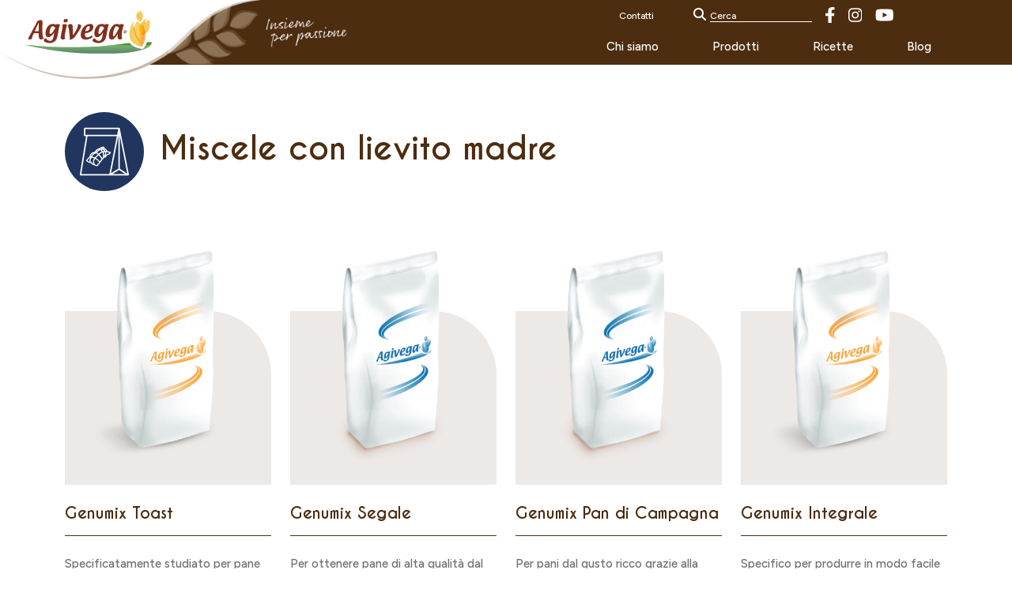

--- FILE ---
content_type: text/html; charset=UTF-8
request_url: https://www.agivega.it/prodotti/categoria/miscele-con-lievito-madre/
body_size: 8583
content:
<!doctype html><html lang="it-IT"><head> <script defer id="usercentrics-cmp" src="https://web.cmp.usercentrics.eu/ui/loader.js" data-settings-id="3XDfwJNK0cqLZY"></script> <meta charset="UTF-8" /><meta name="viewport" content="width=device-width, initial-scale=1" /><title>Miscele con lievito madre - Agivega</title>  <script defer src="[data-uri]"></script> <meta name='robots' content='index, follow, max-image-preview:large, max-snippet:-1, max-video-preview:-1' /><style>img:is([sizes="auto" i], [sizes^="auto," i]) { contain-intrinsic-size: 3000px 1500px }</style><meta name="description" content="Agivega, marchio storico nel mercato dei prodotti da forno, offre una vasta gamma di miscele con lievito madre per la panificazione" /><link rel="canonical" href="https://www.agivega.it/prodotti/categoria/miscele-con-lievito-madre/" /><meta property="og:locale" content="it_IT" /><meta property="og:type" content="article" /><meta property="og:title" content="Miscele con lievito madre - Agivega" /><meta property="og:description" content="Agivega, marchio storico nel mercato dei prodotti da forno, offre una vasta gamma di miscele con lievito madre per la panificazione" /><meta property="og:url" content="https://www.agivega.it/prodotti/categoria/miscele-con-lievito-madre/" /><meta property="og:site_name" content="Agivega" /><meta name="twitter:card" content="summary_large_image" /> <script type="application/ld+json" class="yoast-schema-graph">{"@context":"https://schema.org","@graph":[{"@type":"CollectionPage","@id":"https://www.agivega.it/prodotti/categoria/miscele-con-lievito-madre/","url":"https://www.agivega.it/prodotti/categoria/miscele-con-lievito-madre/","name":"Miscele con lievito madre - Agivega","isPartOf":{"@id":"https://www.agivega.it/#website"},"primaryImageOfPage":{"@id":"https://www.agivega.it/prodotti/categoria/miscele-con-lievito-madre/#primaryimage"},"image":{"@id":"https://www.agivega.it/prodotti/categoria/miscele-con-lievito-madre/#primaryimage"},"thumbnailUrl":"https://www.agivega.it/wp-content/uploads/2022/12/SaccoGialloAgivega_render.png","description":"Agivega, marchio storico nel mercato dei prodotti da forno, offre una vasta gamma di miscele con lievito madre per la panificazione","breadcrumb":{"@id":"https://www.agivega.it/prodotti/categoria/miscele-con-lievito-madre/#breadcrumb"},"inLanguage":"it-IT"},{"@type":"ImageObject","inLanguage":"it-IT","@id":"https://www.agivega.it/prodotti/categoria/miscele-con-lievito-madre/#primaryimage","url":"https://www.agivega.it/wp-content/uploads/2022/12/SaccoGialloAgivega_render.png","contentUrl":"https://www.agivega.it/wp-content/uploads/2022/12/SaccoGialloAgivega_render.png","width":486,"height":775},{"@type":"BreadcrumbList","@id":"https://www.agivega.it/prodotti/categoria/miscele-con-lievito-madre/#breadcrumb","itemListElement":[{"@type":"ListItem","position":1,"name":"Home","item":"https://www.agivega.it/"},{"@type":"ListItem","position":2,"name":"Miscele con lievito madre"}]},{"@type":"WebSite","@id":"https://www.agivega.it/#website","url":"https://www.agivega.it/","name":"Agivega","description":"","publisher":{"@id":"https://www.agivega.it/#organization"},"potentialAction":[{"@type":"SearchAction","target":{"@type":"EntryPoint","urlTemplate":"https://www.agivega.it/?s={search_term_string}"},"query-input":{"@type":"PropertyValueSpecification","valueRequired":true,"valueName":"search_term_string"}}],"inLanguage":"it-IT"},{"@type":"Organization","@id":"https://www.agivega.it/#organization","name":"Agivega","url":"https://www.agivega.it/","logo":{"@type":"ImageObject","inLanguage":"it-IT","@id":"https://www.agivega.it/#/schema/logo/image/","url":"https://www.agivega.it/wp-content/uploads/2023/01/AGIVEGA-logo.png","contentUrl":"https://www.agivega.it/wp-content/uploads/2023/01/AGIVEGA-logo.png","width":894,"height":385,"caption":"Agivega"},"image":{"@id":"https://www.agivega.it/#/schema/logo/image/"}}]}</script> <link rel='dns-prefetch' href='//cdn.jsdelivr.net' /><link rel='dns-prefetch' href='//code.jquery.com' /><link rel='dns-prefetch' href='//cdnjs.cloudflare.com' /><link href='https://fonts.gstatic.com' crossorigin='anonymous' rel='preconnect' /><link rel="alternate" type="application/rss+xml" title="Feed Agivega &raquo; Miscele con lievito madre Categoria prodotti" href="https://www.agivega.it/prodotti/categoria/miscele-con-lievito-madre/feed/" /><link rel='stylesheet' id='wp-block-library-css' href='https://www.agivega.it/wp-includes/css/dist/block-library/style.min.css' type='text/css' media='all' /><style id='classic-theme-styles-inline-css' type='text/css'>/*! This file is auto-generated */
.wp-block-button__link{color:#fff;background-color:#32373c;border-radius:9999px;box-shadow:none;text-decoration:none;padding:calc(.667em + 2px) calc(1.333em + 2px);font-size:1.125em}.wp-block-file__button{background:#32373c;color:#fff;text-decoration:none}</style><style id='global-styles-inline-css' type='text/css'>:root{--wp--preset--aspect-ratio--square: 1;--wp--preset--aspect-ratio--4-3: 4/3;--wp--preset--aspect-ratio--3-4: 3/4;--wp--preset--aspect-ratio--3-2: 3/2;--wp--preset--aspect-ratio--2-3: 2/3;--wp--preset--aspect-ratio--16-9: 16/9;--wp--preset--aspect-ratio--9-16: 9/16;--wp--preset--color--black: #000000;--wp--preset--color--cyan-bluish-gray: #abb8c3;--wp--preset--color--white: #ffffff;--wp--preset--color--pale-pink: #f78da7;--wp--preset--color--vivid-red: #cf2e2e;--wp--preset--color--luminous-vivid-orange: #ff6900;--wp--preset--color--luminous-vivid-amber: #fcb900;--wp--preset--color--light-green-cyan: #7bdcb5;--wp--preset--color--vivid-green-cyan: #00d084;--wp--preset--color--pale-cyan-blue: #8ed1fc;--wp--preset--color--vivid-cyan-blue: #0693e3;--wp--preset--color--vivid-purple: #9b51e0;--wp--preset--gradient--vivid-cyan-blue-to-vivid-purple: linear-gradient(135deg,rgba(6,147,227,1) 0%,rgb(155,81,224) 100%);--wp--preset--gradient--light-green-cyan-to-vivid-green-cyan: linear-gradient(135deg,rgb(122,220,180) 0%,rgb(0,208,130) 100%);--wp--preset--gradient--luminous-vivid-amber-to-luminous-vivid-orange: linear-gradient(135deg,rgba(252,185,0,1) 0%,rgba(255,105,0,1) 100%);--wp--preset--gradient--luminous-vivid-orange-to-vivid-red: linear-gradient(135deg,rgba(255,105,0,1) 0%,rgb(207,46,46) 100%);--wp--preset--gradient--very-light-gray-to-cyan-bluish-gray: linear-gradient(135deg,rgb(238,238,238) 0%,rgb(169,184,195) 100%);--wp--preset--gradient--cool-to-warm-spectrum: linear-gradient(135deg,rgb(74,234,220) 0%,rgb(151,120,209) 20%,rgb(207,42,186) 40%,rgb(238,44,130) 60%,rgb(251,105,98) 80%,rgb(254,248,76) 100%);--wp--preset--gradient--blush-light-purple: linear-gradient(135deg,rgb(255,206,236) 0%,rgb(152,150,240) 100%);--wp--preset--gradient--blush-bordeaux: linear-gradient(135deg,rgb(254,205,165) 0%,rgb(254,45,45) 50%,rgb(107,0,62) 100%);--wp--preset--gradient--luminous-dusk: linear-gradient(135deg,rgb(255,203,112) 0%,rgb(199,81,192) 50%,rgb(65,88,208) 100%);--wp--preset--gradient--pale-ocean: linear-gradient(135deg,rgb(255,245,203) 0%,rgb(182,227,212) 50%,rgb(51,167,181) 100%);--wp--preset--gradient--electric-grass: linear-gradient(135deg,rgb(202,248,128) 0%,rgb(113,206,126) 100%);--wp--preset--gradient--midnight: linear-gradient(135deg,rgb(2,3,129) 0%,rgb(40,116,252) 100%);--wp--preset--font-size--small: 13px;--wp--preset--font-size--medium: 20px;--wp--preset--font-size--large: 36px;--wp--preset--font-size--x-large: 42px;--wp--preset--spacing--20: 0.44rem;--wp--preset--spacing--30: 0.67rem;--wp--preset--spacing--40: 1rem;--wp--preset--spacing--50: 1.5rem;--wp--preset--spacing--60: 2.25rem;--wp--preset--spacing--70: 3.38rem;--wp--preset--spacing--80: 5.06rem;--wp--preset--shadow--natural: 6px 6px 9px rgba(0, 0, 0, 0.2);--wp--preset--shadow--deep: 12px 12px 50px rgba(0, 0, 0, 0.4);--wp--preset--shadow--sharp: 6px 6px 0px rgba(0, 0, 0, 0.2);--wp--preset--shadow--outlined: 6px 6px 0px -3px rgba(255, 255, 255, 1), 6px 6px rgba(0, 0, 0, 1);--wp--preset--shadow--crisp: 6px 6px 0px rgba(0, 0, 0, 1);}:where(.is-layout-flex){gap: 0.5em;}:where(.is-layout-grid){gap: 0.5em;}body .is-layout-flex{display: flex;}.is-layout-flex{flex-wrap: wrap;align-items: center;}.is-layout-flex > :is(*, div){margin: 0;}body .is-layout-grid{display: grid;}.is-layout-grid > :is(*, div){margin: 0;}:where(.wp-block-columns.is-layout-flex){gap: 2em;}:where(.wp-block-columns.is-layout-grid){gap: 2em;}:where(.wp-block-post-template.is-layout-flex){gap: 1.25em;}:where(.wp-block-post-template.is-layout-grid){gap: 1.25em;}.has-black-color{color: var(--wp--preset--color--black) !important;}.has-cyan-bluish-gray-color{color: var(--wp--preset--color--cyan-bluish-gray) !important;}.has-white-color{color: var(--wp--preset--color--white) !important;}.has-pale-pink-color{color: var(--wp--preset--color--pale-pink) !important;}.has-vivid-red-color{color: var(--wp--preset--color--vivid-red) !important;}.has-luminous-vivid-orange-color{color: var(--wp--preset--color--luminous-vivid-orange) !important;}.has-luminous-vivid-amber-color{color: var(--wp--preset--color--luminous-vivid-amber) !important;}.has-light-green-cyan-color{color: var(--wp--preset--color--light-green-cyan) !important;}.has-vivid-green-cyan-color{color: var(--wp--preset--color--vivid-green-cyan) !important;}.has-pale-cyan-blue-color{color: var(--wp--preset--color--pale-cyan-blue) !important;}.has-vivid-cyan-blue-color{color: var(--wp--preset--color--vivid-cyan-blue) !important;}.has-vivid-purple-color{color: var(--wp--preset--color--vivid-purple) !important;}.has-black-background-color{background-color: var(--wp--preset--color--black) !important;}.has-cyan-bluish-gray-background-color{background-color: var(--wp--preset--color--cyan-bluish-gray) !important;}.has-white-background-color{background-color: var(--wp--preset--color--white) !important;}.has-pale-pink-background-color{background-color: var(--wp--preset--color--pale-pink) !important;}.has-vivid-red-background-color{background-color: var(--wp--preset--color--vivid-red) !important;}.has-luminous-vivid-orange-background-color{background-color: var(--wp--preset--color--luminous-vivid-orange) !important;}.has-luminous-vivid-amber-background-color{background-color: var(--wp--preset--color--luminous-vivid-amber) !important;}.has-light-green-cyan-background-color{background-color: var(--wp--preset--color--light-green-cyan) !important;}.has-vivid-green-cyan-background-color{background-color: var(--wp--preset--color--vivid-green-cyan) !important;}.has-pale-cyan-blue-background-color{background-color: var(--wp--preset--color--pale-cyan-blue) !important;}.has-vivid-cyan-blue-background-color{background-color: var(--wp--preset--color--vivid-cyan-blue) !important;}.has-vivid-purple-background-color{background-color: var(--wp--preset--color--vivid-purple) !important;}.has-black-border-color{border-color: var(--wp--preset--color--black) !important;}.has-cyan-bluish-gray-border-color{border-color: var(--wp--preset--color--cyan-bluish-gray) !important;}.has-white-border-color{border-color: var(--wp--preset--color--white) !important;}.has-pale-pink-border-color{border-color: var(--wp--preset--color--pale-pink) !important;}.has-vivid-red-border-color{border-color: var(--wp--preset--color--vivid-red) !important;}.has-luminous-vivid-orange-border-color{border-color: var(--wp--preset--color--luminous-vivid-orange) !important;}.has-luminous-vivid-amber-border-color{border-color: var(--wp--preset--color--luminous-vivid-amber) !important;}.has-light-green-cyan-border-color{border-color: var(--wp--preset--color--light-green-cyan) !important;}.has-vivid-green-cyan-border-color{border-color: var(--wp--preset--color--vivid-green-cyan) !important;}.has-pale-cyan-blue-border-color{border-color: var(--wp--preset--color--pale-cyan-blue) !important;}.has-vivid-cyan-blue-border-color{border-color: var(--wp--preset--color--vivid-cyan-blue) !important;}.has-vivid-purple-border-color{border-color: var(--wp--preset--color--vivid-purple) !important;}.has-vivid-cyan-blue-to-vivid-purple-gradient-background{background: var(--wp--preset--gradient--vivid-cyan-blue-to-vivid-purple) !important;}.has-light-green-cyan-to-vivid-green-cyan-gradient-background{background: var(--wp--preset--gradient--light-green-cyan-to-vivid-green-cyan) !important;}.has-luminous-vivid-amber-to-luminous-vivid-orange-gradient-background{background: var(--wp--preset--gradient--luminous-vivid-amber-to-luminous-vivid-orange) !important;}.has-luminous-vivid-orange-to-vivid-red-gradient-background{background: var(--wp--preset--gradient--luminous-vivid-orange-to-vivid-red) !important;}.has-very-light-gray-to-cyan-bluish-gray-gradient-background{background: var(--wp--preset--gradient--very-light-gray-to-cyan-bluish-gray) !important;}.has-cool-to-warm-spectrum-gradient-background{background: var(--wp--preset--gradient--cool-to-warm-spectrum) !important;}.has-blush-light-purple-gradient-background{background: var(--wp--preset--gradient--blush-light-purple) !important;}.has-blush-bordeaux-gradient-background{background: var(--wp--preset--gradient--blush-bordeaux) !important;}.has-luminous-dusk-gradient-background{background: var(--wp--preset--gradient--luminous-dusk) !important;}.has-pale-ocean-gradient-background{background: var(--wp--preset--gradient--pale-ocean) !important;}.has-electric-grass-gradient-background{background: var(--wp--preset--gradient--electric-grass) !important;}.has-midnight-gradient-background{background: var(--wp--preset--gradient--midnight) !important;}.has-small-font-size{font-size: var(--wp--preset--font-size--small) !important;}.has-medium-font-size{font-size: var(--wp--preset--font-size--medium) !important;}.has-large-font-size{font-size: var(--wp--preset--font-size--large) !important;}.has-x-large-font-size{font-size: var(--wp--preset--font-size--x-large) !important;}
:where(.wp-block-post-template.is-layout-flex){gap: 1.25em;}:where(.wp-block-post-template.is-layout-grid){gap: 1.25em;}
:where(.wp-block-columns.is-layout-flex){gap: 2em;}:where(.wp-block-columns.is-layout-grid){gap: 2em;}
:root :where(.wp-block-pullquote){font-size: 1.5em;line-height: 1.6;}</style><link rel='stylesheet' id='bootstrap_css-css' href='https://cdn.jsdelivr.net/npm/bootstrap@5.0.2/dist/css/bootstrap.min.css' type='text/css' media='all' integrity='sha384-EVSTQN3/azprG1Anm3QDgpJLIm9Nao0Yz1ztcQTwFspd3yD65VohhpuuCOmLASjC' crossorigin='anonymous' /><link rel='stylesheet' id='owl_css-css' href='https://cdnjs.cloudflare.com/ajax/libs/OwlCarousel2/2.3.4/assets/owl.carousel.min.css' type='text/css' media='all' integrity='sha512-tS3S5qG0BlhnQROyJXvNjeEM4UpMXHrQfTGmbQ1gKmelCxlSEBUaxhRBj/EFTzpbP4RVSrpEikbmdJobCvhE3g==' crossorigin='anonymous' referrerpolicy='no-referrer' /><link rel='stylesheet' id='font_awesome-css' href='https://cdnjs.cloudflare.com/ajax/libs/font-awesome/6.2.1/css/all.min.css' type='text/css' media='all' /><link rel='stylesheet' id='select2_css-css' href='https://cdnjs.cloudflare.com/ajax/libs/select2/4.0.13/css/select2.min.css' type='text/css' media='all' integrity='sha512-nMNlpuaDPrqlEls3IX/Q56H36qvBASwb3ipuo3MxeWbsQB1881ox0cRv7UPTgBlriqoynt35KjEwgGUeUXIPnw==' crossorigin='anonymous' referrerpolicy='no-referrer' /><link rel='stylesheet' id='site-css' href='https://www.agivega.it/wp-content/cache/autoptimize/css/autoptimize_single_0ad25f22b50e422f11a47331983d9e8d.css' type='text/css' media='all' /><link rel='stylesheet' id='site_mods-css' href='https://www.agivega.it/wp-content/cache/autoptimize/css/autoptimize_single_3d6df897b10b90dcce0f9b7a7582df5d.css' type='text/css' media='all' /> <script defer type="text/javascript" src="https://cdn.jsdelivr.net/npm/bootstrap@5.0.2/dist/js/bootstrap.bundle.min.js" id="bootstrap_js-js"></script> <script defer type="text/javascript" src="https://www.agivega.it/wp-includes/js/jquery/jquery.min.js" id="jquery-core-js"></script> <script defer type="text/javascript" src="https://www.agivega.it/wp-includes/js/jquery/jquery-migrate.min.js" id="jquery-migrate-js"></script> <script defer type="text/javascript" src="https://code.jquery.com/ui/1.13.0/jquery-ui.js" id="jquery_ui-js"></script> <script defer type="text/javascript" src="https://cdnjs.cloudflare.com/ajax/libs/OwlCarousel2/2.3.4/owl.carousel.min.js" id="owl_js-js"></script> <script defer type="text/javascript" src="https://cdnjs.cloudflare.com/ajax/libs/select2/4.0.13/js/select2.min.js" id="select2_js-js"></script> <script defer type="text/javascript" src="https://www.agivega.it/wp-content/cache/autoptimize/js/autoptimize_single_6de78e42dd9cb344bc318cdaf9a52b56.js" id="site_js-js"></script> <link rel="https://api.w.org/" href="https://www.agivega.it/wp-json/" /><link rel="EditURI" type="application/rsd+xml" title="RSD" href="https://www.agivega.it/xmlrpc.php?rsd" /><meta name="generator" content="WordPress 6.8.3" /><link rel="icon" href="https://www.agivega.it/wp-content/uploads/2023/01/favicon-150x150.png" sizes="32x32" /><link rel="icon" href="https://www.agivega.it/wp-content/uploads/2023/01/favicon-1200x1200.png" sizes="192x192" /><link rel="apple-touch-icon" href="https://www.agivega.it/wp-content/uploads/2023/01/favicon-1200x1200.png" /><meta name="msapplication-TileImage" content="https://www.agivega.it/wp-content/uploads/2023/01/favicon-1200x1200.png" /></head><body class="archive tax-category_prodotti term-miscele-con-lievito-madre term-11 wp-theme-agivega"> <noscript><iframe src=https://www.googletagmanager.com/ns.html?id=GTM-WB5P3QK
 height="0" width="0" style="display:none;visibility:hidden"></iframe></noscript><div class="site-wrapper"><header class="site-header"><div class="logo-wrapper"><div class="logo"><a href="https://www.agivega.it"><noscript><img src="https://www.agivega.it/wp-content/uploads/2022/12/Logo-Agivega.svg" class="img-fluid" alt="Agivega"></noscript><img src='data:image/svg+xml,%3Csvg%20xmlns=%22http://www.w3.org/2000/svg%22%20viewBox=%220%200%20210%20140%22%3E%3C/svg%3E' data-src="https://www.agivega.it/wp-content/uploads/2022/12/Logo-Agivega.svg" class="lazyload img-fluid" alt="Agivega"></a></div></div><div class="menu-wrapper "><div class="container"><div class="row justify-content-end"><div class="col-auto"><div class="top-wrapper d-none d-md-flex"><div class="contatti-button"><div class="menu-top-bar-menu-container"><ul id="menu-top-bar-menu" class="menu"><li id="menu-item-39" class="menu-item menu-item-type-post_type menu-item-object-page menu-item-39"><a href="https://www.agivega.it/contatti/">Contatti</a></li></ul></div></div><div class="search-wrapper"><form role="search" method="get" class="search-form" action="https://www.agivega.it/"> <button class="search-submit"><i class="fa-solid fa-magnifying-glass"></i></button> <input type="search" id="top_search" class="search-field" placeholder="Cerca" value="" name="s" /></form></div><div class="social-button"> <a href="https://www.facebook.com/agivega.it" target="_blank" title="Facebook"> <noscript><img src="https://www.agivega.it/wp-content/uploads/2022/11/facebook-f.svg" class="img-fluid"></noscript><img src='data:image/svg+xml,%3Csvg%20xmlns=%22http://www.w3.org/2000/svg%22%20viewBox=%220%200%20210%20140%22%3E%3C/svg%3E' data-src="https://www.agivega.it/wp-content/uploads/2022/11/facebook-f.svg" class="lazyload img-fluid"> </a> <a href="https://www.instagram.com/agivega.it/" target="_blank" title="Instagram"> <noscript><img src="https://www.agivega.it/wp-content/uploads/2022/11/instagram.svg" class="img-fluid"></noscript><img src='data:image/svg+xml,%3Csvg%20xmlns=%22http://www.w3.org/2000/svg%22%20viewBox=%220%200%20210%20140%22%3E%3C/svg%3E' data-src="https://www.agivega.it/wp-content/uploads/2022/11/instagram.svg" class="lazyload img-fluid"> </a> <a href="https://www.youtube.com/@agivegaitalia" target="_blank" title="Youtube"> <noscript><img src="https://www.agivega.it/wp-content/uploads/2023/01/youtube.svg" class="img-fluid"></noscript><img src='data:image/svg+xml,%3Csvg%20xmlns=%22http://www.w3.org/2000/svg%22%20viewBox=%220%200%20210%20140%22%3E%3C/svg%3E' data-src="https://www.agivega.it/wp-content/uploads/2023/01/youtube.svg" class="lazyload img-fluid"> </a></div></div><div class="main-menu-wrapper d-none d-md-flex"><div class="menu-menu-principale-container"><ul id="main-menu-nav" class="menu"><li id="menu-item-35" class="menu-item menu-item-type-post_type menu-item-object-page menu-item-35"><a href="https://www.agivega.it/chi-siamo/">Chi siamo</a></li><li id="menu-item-33" class="menu-item menu-item-type-post_type menu-item-object-page current-menu-ancestor current-menu-parent current_page_parent current_page_ancestor menu-item-has-children menu-item-33"><a href="https://www.agivega.it/prodotti/">Prodotti</a><div class='custom-sub'><div class='container'><div class='row'><div class='col-12'><ul class='sub-menu'><li id="menu-item-166" class="menu-item menu-item-type-taxonomy menu-item-object-category_prodotti menu-item-166 cat-7"><a href="https://www.agivega.it/prodotti/categoria/lieviti-madre/"><div class="menu_icon"><noscript><img src=https://www.agivega.it/wp-content/uploads/2022/12/Lieviti-naturali-1.svg></noscript><img class="lazyload" src='data:image/svg+xml,%3Csvg%20xmlns=%22http://www.w3.org/2000/svg%22%20viewBox=%220%200%20210%20140%22%3E%3C/svg%3E' data-src=https://www.agivega.it/wp-content/uploads/2022/12/Lieviti-naturali-1.svg></img></div>Lieviti madre</a></li><li id="menu-item-249" class="menu-item menu-item-type-taxonomy menu-item-object-category_prodotti current-menu-item menu-item-249 cat-11"><a href="https://www.agivega.it/prodotti/categoria/miscele-con-lievito-madre/" aria-current="page"><div class="menu_icon"><noscript><img src=https://www.agivega.it/wp-content/uploads/2022/12/Miscele-lievito-naturale-1.svg></noscript><img class="lazyload" src='data:image/svg+xml,%3Csvg%20xmlns=%22http://www.w3.org/2000/svg%22%20viewBox=%220%200%20210%20140%22%3E%3C/svg%3E' data-src=https://www.agivega.it/wp-content/uploads/2022/12/Miscele-lievito-naturale-1.svg></img></div>Miscele con lievito madre</a></li><li id="menu-item-250" class="menu-item menu-item-type-taxonomy menu-item-object-category_prodotti menu-item-250 cat-12"><a href="https://www.agivega.it/prodotti/categoria/miscele-per-panificazione/"><div class="menu_icon"><noscript><img src=https://www.agivega.it/wp-content/uploads/2022/12/Miscele-panificazione-1.svg></noscript><img class="lazyload" src='data:image/svg+xml,%3Csvg%20xmlns=%22http://www.w3.org/2000/svg%22%20viewBox=%220%200%20210%20140%22%3E%3C/svg%3E' data-src=https://www.agivega.it/wp-content/uploads/2022/12/Miscele-panificazione-1.svg></img></div>Miscele per panificazione</a></li><li id="menu-item-248" class="menu-item menu-item-type-taxonomy menu-item-object-category_prodotti menu-item-248 cat-10"><a href="https://www.agivega.it/prodotti/categoria/miglioratori-e-ingredienti/"><div class="menu_icon"><noscript><img src=https://www.agivega.it/wp-content/uploads/2022/12/Miglioratori-ed-ingredienti-1.svg></noscript><img class="lazyload" src='data:image/svg+xml,%3Csvg%20xmlns=%22http://www.w3.org/2000/svg%22%20viewBox=%220%200%20210%20140%22%3E%3C/svg%3E' data-src=https://www.agivega.it/wp-content/uploads/2022/12/Miglioratori-ed-ingredienti-1.svg></img></div>Miglioratori e ingredienti</a></li><li id="menu-item-247" class="menu-item menu-item-type-taxonomy menu-item-object-category_prodotti menu-item-247 cat-13"><a href="https://www.agivega.it/prodotti/categoria/grassi-per-panificazione/"><div class="menu_icon"><noscript><img src=https://www.agivega.it/wp-content/uploads/2022/12/Grassi-panificazione-1.svg></noscript><img class="lazyload" src='data:image/svg+xml,%3Csvg%20xmlns=%22http://www.w3.org/2000/svg%22%20viewBox=%220%200%20210%20140%22%3E%3C/svg%3E' data-src=https://www.agivega.it/wp-content/uploads/2022/12/Grassi-panificazione-1.svg></img></div>Grassi per panificazione</a></li><li id="menu-item-251" class="menu-item menu-item-type-taxonomy menu-item-object-category_prodotti menu-item-251 cat-9"><a href="https://www.agivega.it/prodotti/categoria/paste-acide-e-coadiuvanti/"><div class="menu_icon"><noscript><img src=https://www.agivega.it/wp-content/uploads/2022/12/Paste-acide-1.svg></noscript><img class="lazyload" src='data:image/svg+xml,%3Csvg%20xmlns=%22http://www.w3.org/2000/svg%22%20viewBox=%220%200%20210%20140%22%3E%3C/svg%3E' data-src=https://www.agivega.it/wp-content/uploads/2022/12/Paste-acide-1.svg></img></div>Paste acide e coadiuvanti</a></li><li id="menu-item-252" class="menu-item menu-item-type-taxonomy menu-item-object-category_prodotti menu-item-252 cat-15"><a href="https://www.agivega.it/prodotti/categoria/pasticceria/"><div class="menu_icon"><noscript><img src=https://www.agivega.it/wp-content/uploads/2022/12/Pasticceria-1.svg></noscript><img class="lazyload" src='data:image/svg+xml,%3Csvg%20xmlns=%22http://www.w3.org/2000/svg%22%20viewBox=%220%200%20210%20140%22%3E%3C/svg%3E' data-src=https://www.agivega.it/wp-content/uploads/2022/12/Pasticceria-1.svg></img></div>Pasticceria</a></li><li id="menu-item-253" class="menu-item menu-item-type-taxonomy menu-item-object-category_prodotti menu-item-253 cat-14"><a href="https://www.agivega.it/prodotti/categoria/staccanti/"><div class="menu_icon"><noscript><img src=https://www.agivega.it/wp-content/uploads/2022/12/Staccanti-1.svg></noscript><img class="lazyload" src='data:image/svg+xml,%3Csvg%20xmlns=%22http://www.w3.org/2000/svg%22%20viewBox=%220%200%20210%20140%22%3E%3C/svg%3E' data-src=https://www.agivega.it/wp-content/uploads/2022/12/Staccanti-1.svg></img></div>Staccanti</a></li></ul></div></div></div></div></li><li id="menu-item-32" class="menu-item menu-item-type-post_type menu-item-object-page menu-item-has-children menu-item-32"><a href="https://www.agivega.it/ricette/">Ricette</a><div class='custom-sub'><div class='container'><div class='row'><div class='col-12'><ul class='sub-menu'><li id="menu-item-726" class="menu-item menu-item-type-post_type menu-item-object-ricette menu-item-726 ric-700"><a href="https://www.agivega.it/ricette/ciabatta-con-genuit-pro/"><div class="menu_icon"><noscript><img src=https://www.agivega.it/wp-content/uploads/2022/12/GENUIT-PRO-150x150.jpg></noscript><img class="lazyload" src='data:image/svg+xml,%3Csvg%20xmlns=%22http://www.w3.org/2000/svg%22%20viewBox=%220%200%20210%20140%22%3E%3C/svg%3E' data-src=https://www.agivega.it/wp-content/uploads/2022/12/GENUIT-PRO-150x150.jpg></img></div>Ciabatta con Genuit Pro</a></li><li id="menu-item-727" class="menu-item menu-item-type-post_type menu-item-object-ricette menu-item-727 ric-698"><a href="https://www.agivega.it/ricette/filoncino/"><div class="menu_icon"><noscript><img src=https://www.agivega.it/wp-content/uploads/2022/12/VECCHIA-MADRE-BIANCA-150x150.jpg></noscript><img class="lazyload" src='data:image/svg+xml,%3Csvg%20xmlns=%22http://www.w3.org/2000/svg%22%20viewBox=%220%200%20210%20140%22%3E%3C/svg%3E' data-src=https://www.agivega.it/wp-content/uploads/2022/12/VECCHIA-MADRE-BIANCA-150x150.jpg></img></div>Filoncino</a></li><li id="menu-item-728" class="menu-item menu-item-type-post_type menu-item-object-ricette menu-item-728 ric-696"><a href="https://www.agivega.it/ricette/focaccine/"><div class="menu_icon"><noscript><img src=https://www.agivega.it/wp-content/uploads/2022/12/FOCACCINE--150x150.jpg></noscript><img class="lazyload" src='data:image/svg+xml,%3Csvg%20xmlns=%22http://www.w3.org/2000/svg%22%20viewBox=%220%200%20210%20140%22%3E%3C/svg%3E' data-src=https://www.agivega.it/wp-content/uploads/2022/12/FOCACCINE--150x150.jpg></img></div>Focaccine</a></li><li id="menu-item-729" class="menu-item menu-item-type-post_type menu-item-object-ricette menu-item-729 ric-691"><a href="https://www.agivega.it/ricette/pane-alla-segale/"><div class="menu_icon"><noscript><img src=https://www.agivega.it/wp-content/uploads/2022/12/RUSTIKAL-150x150.jpg></noscript><img class="lazyload" src='data:image/svg+xml,%3Csvg%20xmlns=%22http://www.w3.org/2000/svg%22%20viewBox=%220%200%20210%20140%22%3E%3C/svg%3E' data-src=https://www.agivega.it/wp-content/uploads/2022/12/RUSTIKAL-150x150.jpg></img></div>Pane alla segale</a></li><li id="menu-item-730" class="menu-item menu-item-type-post_type menu-item-object-ricette menu-item-730 ric-688"><a href="https://www.agivega.it/ricette/pane-con-frumento-e-cereali/"><div class="menu_icon"><noscript><img src=https://www.agivega.it/wp-content/uploads/2022/12/RUSTICORN-150x150.jpg></noscript><img class="lazyload" src='data:image/svg+xml,%3Csvg%20xmlns=%22http://www.w3.org/2000/svg%22%20viewBox=%220%200%20210%20140%22%3E%3C/svg%3E' data-src=https://www.agivega.it/wp-content/uploads/2022/12/RUSTICORN-150x150.jpg></img></div>Pane con frumento e cereali</a></li><li id="menu-item-731" class="menu-item menu-item-type-post_type menu-item-object-ricette menu-item-731 ric-686"><a href="https://www.agivega.it/ricette/pane-multicereali/"><div class="menu_icon"><noscript><img src=https://www.agivega.it/wp-content/uploads/2022/12/MULTICEREALI-150x150.jpg></noscript><img class="lazyload" src='data:image/svg+xml,%3Csvg%20xmlns=%22http://www.w3.org/2000/svg%22%20viewBox=%220%200%20210%20140%22%3E%3C/svg%3E' data-src=https://www.agivega.it/wp-content/uploads/2022/12/MULTICEREALI-150x150.jpg></img></div>Pane multicereali</a></li><li id="menu-item-732" class="menu-item menu-item-type-post_type menu-item-object-ricette menu-item-732 ric-684"><a href="https://www.agivega.it/ricette/pane-con-avena-e-mais/"><div class="menu_icon"><noscript><img src=https://www.agivega.it/wp-content/uploads/2022/12/TORTUGA-150x150.jpg></noscript><img class="lazyload" src='data:image/svg+xml,%3Csvg%20xmlns=%22http://www.w3.org/2000/svg%22%20viewBox=%220%200%20210%20140%22%3E%3C/svg%3E' data-src=https://www.agivega.it/wp-content/uploads/2022/12/TORTUGA-150x150.jpg></img></div>Pane con avena e mais</a></li></ul></div></div></div></div></li><li id="menu-item-34" class="menu-item menu-item-type-post_type menu-item-object-page current_page_parent menu-item-34"><a href="https://www.agivega.it/blog/">Blog</a></li></ul></div></div><div class="mobile-buttons d-flex d-md-none"><div class="search-button "> <i class="fa-solid fa-magnifying-glass"></i></div><div class="main-menu-button d-block d-md-none"> <i class="fa-solid fa-bars"></i></div></div></div><div class="menu-mobile mobile-wrapper d-md-none"><div class="close-button"> <i class="fa-solid fa-xmark"></i></div><div class="center-wrapper"><div class="menu-mobile-wrapper"><div class="main-menu-mobile-wrapper"><div class="menu-menu-principale-container"><ul id="main-menu-nav" class="menu"><li class="menu-item menu-item-type-post_type menu-item-object-page menu-item-35"><a href="https://www.agivega.it/chi-siamo/">Chi siamo</a></li><li class="menu-item menu-item-type-post_type menu-item-object-page current-menu-ancestor current-menu-parent current_page_parent current_page_ancestor menu-item-has-children menu-item-33"><a href="https://www.agivega.it/prodotti/">Prodotti</a><div class='custom-sub'><div class='container'><div class='row'><div class='col-12'><ul class='sub-menu'><li class="menu-item menu-item-type-taxonomy menu-item-object-category_prodotti menu-item-166 cat-7"><a href="https://www.agivega.it/prodotti/categoria/lieviti-madre/"><div class="menu_icon"><noscript><img src=https://www.agivega.it/wp-content/uploads/2022/12/Lieviti-naturali-1.svg></noscript><img class="lazyload" src='data:image/svg+xml,%3Csvg%20xmlns=%22http://www.w3.org/2000/svg%22%20viewBox=%220%200%20210%20140%22%3E%3C/svg%3E' data-src=https://www.agivega.it/wp-content/uploads/2022/12/Lieviti-naturali-1.svg></img></div>Lieviti madre</a></li><li class="menu-item menu-item-type-taxonomy menu-item-object-category_prodotti current-menu-item menu-item-249 cat-11"><a href="https://www.agivega.it/prodotti/categoria/miscele-con-lievito-madre/" aria-current="page"><div class="menu_icon"><noscript><img src=https://www.agivega.it/wp-content/uploads/2022/12/Miscele-lievito-naturale-1.svg></noscript><img class="lazyload" src='data:image/svg+xml,%3Csvg%20xmlns=%22http://www.w3.org/2000/svg%22%20viewBox=%220%200%20210%20140%22%3E%3C/svg%3E' data-src=https://www.agivega.it/wp-content/uploads/2022/12/Miscele-lievito-naturale-1.svg></img></div>Miscele con lievito madre</a></li><li class="menu-item menu-item-type-taxonomy menu-item-object-category_prodotti menu-item-250 cat-12"><a href="https://www.agivega.it/prodotti/categoria/miscele-per-panificazione/"><div class="menu_icon"><noscript><img src=https://www.agivega.it/wp-content/uploads/2022/12/Miscele-panificazione-1.svg></noscript><img class="lazyload" src='data:image/svg+xml,%3Csvg%20xmlns=%22http://www.w3.org/2000/svg%22%20viewBox=%220%200%20210%20140%22%3E%3C/svg%3E' data-src=https://www.agivega.it/wp-content/uploads/2022/12/Miscele-panificazione-1.svg></img></div>Miscele per panificazione</a></li><li class="menu-item menu-item-type-taxonomy menu-item-object-category_prodotti menu-item-248 cat-10"><a href="https://www.agivega.it/prodotti/categoria/miglioratori-e-ingredienti/"><div class="menu_icon"><noscript><img src=https://www.agivega.it/wp-content/uploads/2022/12/Miglioratori-ed-ingredienti-1.svg></noscript><img class="lazyload" src='data:image/svg+xml,%3Csvg%20xmlns=%22http://www.w3.org/2000/svg%22%20viewBox=%220%200%20210%20140%22%3E%3C/svg%3E' data-src=https://www.agivega.it/wp-content/uploads/2022/12/Miglioratori-ed-ingredienti-1.svg></img></div>Miglioratori e ingredienti</a></li><li class="menu-item menu-item-type-taxonomy menu-item-object-category_prodotti menu-item-247 cat-13"><a href="https://www.agivega.it/prodotti/categoria/grassi-per-panificazione/"><div class="menu_icon"><noscript><img src=https://www.agivega.it/wp-content/uploads/2022/12/Grassi-panificazione-1.svg></noscript><img class="lazyload" src='data:image/svg+xml,%3Csvg%20xmlns=%22http://www.w3.org/2000/svg%22%20viewBox=%220%200%20210%20140%22%3E%3C/svg%3E' data-src=https://www.agivega.it/wp-content/uploads/2022/12/Grassi-panificazione-1.svg></img></div>Grassi per panificazione</a></li><li class="menu-item menu-item-type-taxonomy menu-item-object-category_prodotti menu-item-251 cat-9"><a href="https://www.agivega.it/prodotti/categoria/paste-acide-e-coadiuvanti/"><div class="menu_icon"><noscript><img src=https://www.agivega.it/wp-content/uploads/2022/12/Paste-acide-1.svg></noscript><img class="lazyload" src='data:image/svg+xml,%3Csvg%20xmlns=%22http://www.w3.org/2000/svg%22%20viewBox=%220%200%20210%20140%22%3E%3C/svg%3E' data-src=https://www.agivega.it/wp-content/uploads/2022/12/Paste-acide-1.svg></img></div>Paste acide e coadiuvanti</a></li><li class="menu-item menu-item-type-taxonomy menu-item-object-category_prodotti menu-item-252 cat-15"><a href="https://www.agivega.it/prodotti/categoria/pasticceria/"><div class="menu_icon"><noscript><img src=https://www.agivega.it/wp-content/uploads/2022/12/Pasticceria-1.svg></noscript><img class="lazyload" src='data:image/svg+xml,%3Csvg%20xmlns=%22http://www.w3.org/2000/svg%22%20viewBox=%220%200%20210%20140%22%3E%3C/svg%3E' data-src=https://www.agivega.it/wp-content/uploads/2022/12/Pasticceria-1.svg></img></div>Pasticceria</a></li><li class="menu-item menu-item-type-taxonomy menu-item-object-category_prodotti menu-item-253 cat-14"><a href="https://www.agivega.it/prodotti/categoria/staccanti/"><div class="menu_icon"><noscript><img src=https://www.agivega.it/wp-content/uploads/2022/12/Staccanti-1.svg></noscript><img class="lazyload" src='data:image/svg+xml,%3Csvg%20xmlns=%22http://www.w3.org/2000/svg%22%20viewBox=%220%200%20210%20140%22%3E%3C/svg%3E' data-src=https://www.agivega.it/wp-content/uploads/2022/12/Staccanti-1.svg></img></div>Staccanti</a></li></ul></div></div></div></div></li><li class="menu-item menu-item-type-post_type menu-item-object-page menu-item-has-children menu-item-32"><a href="https://www.agivega.it/ricette/">Ricette</a><div class='custom-sub'><div class='container'><div class='row'><div class='col-12'><ul class='sub-menu'><li class="menu-item menu-item-type-post_type menu-item-object-ricette menu-item-726 ric-700"><a href="https://www.agivega.it/ricette/ciabatta-con-genuit-pro/"><div class="menu_icon"><noscript><img src=https://www.agivega.it/wp-content/uploads/2022/12/GENUIT-PRO-150x150.jpg></noscript><img class="lazyload" src='data:image/svg+xml,%3Csvg%20xmlns=%22http://www.w3.org/2000/svg%22%20viewBox=%220%200%20210%20140%22%3E%3C/svg%3E' data-src=https://www.agivega.it/wp-content/uploads/2022/12/GENUIT-PRO-150x150.jpg></img></div>Ciabatta con Genuit Pro</a></li><li class="menu-item menu-item-type-post_type menu-item-object-ricette menu-item-727 ric-698"><a href="https://www.agivega.it/ricette/filoncino/"><div class="menu_icon"><noscript><img src=https://www.agivega.it/wp-content/uploads/2022/12/VECCHIA-MADRE-BIANCA-150x150.jpg></noscript><img class="lazyload" src='data:image/svg+xml,%3Csvg%20xmlns=%22http://www.w3.org/2000/svg%22%20viewBox=%220%200%20210%20140%22%3E%3C/svg%3E' data-src=https://www.agivega.it/wp-content/uploads/2022/12/VECCHIA-MADRE-BIANCA-150x150.jpg></img></div>Filoncino</a></li><li class="menu-item menu-item-type-post_type menu-item-object-ricette menu-item-728 ric-696"><a href="https://www.agivega.it/ricette/focaccine/"><div class="menu_icon"><noscript><img src=https://www.agivega.it/wp-content/uploads/2022/12/FOCACCINE--150x150.jpg></noscript><img class="lazyload" src='data:image/svg+xml,%3Csvg%20xmlns=%22http://www.w3.org/2000/svg%22%20viewBox=%220%200%20210%20140%22%3E%3C/svg%3E' data-src=https://www.agivega.it/wp-content/uploads/2022/12/FOCACCINE--150x150.jpg></img></div>Focaccine</a></li><li class="menu-item menu-item-type-post_type menu-item-object-ricette menu-item-729 ric-691"><a href="https://www.agivega.it/ricette/pane-alla-segale/"><div class="menu_icon"><noscript><img src=https://www.agivega.it/wp-content/uploads/2022/12/RUSTIKAL-150x150.jpg></noscript><img class="lazyload" src='data:image/svg+xml,%3Csvg%20xmlns=%22http://www.w3.org/2000/svg%22%20viewBox=%220%200%20210%20140%22%3E%3C/svg%3E' data-src=https://www.agivega.it/wp-content/uploads/2022/12/RUSTIKAL-150x150.jpg></img></div>Pane alla segale</a></li><li class="menu-item menu-item-type-post_type menu-item-object-ricette menu-item-730 ric-688"><a href="https://www.agivega.it/ricette/pane-con-frumento-e-cereali/"><div class="menu_icon"><noscript><img src=https://www.agivega.it/wp-content/uploads/2022/12/RUSTICORN-150x150.jpg></noscript><img class="lazyload" src='data:image/svg+xml,%3Csvg%20xmlns=%22http://www.w3.org/2000/svg%22%20viewBox=%220%200%20210%20140%22%3E%3C/svg%3E' data-src=https://www.agivega.it/wp-content/uploads/2022/12/RUSTICORN-150x150.jpg></img></div>Pane con frumento e cereali</a></li><li class="menu-item menu-item-type-post_type menu-item-object-ricette menu-item-731 ric-686"><a href="https://www.agivega.it/ricette/pane-multicereali/"><div class="menu_icon"><noscript><img src=https://www.agivega.it/wp-content/uploads/2022/12/MULTICEREALI-150x150.jpg></noscript><img class="lazyload" src='data:image/svg+xml,%3Csvg%20xmlns=%22http://www.w3.org/2000/svg%22%20viewBox=%220%200%20210%20140%22%3E%3C/svg%3E' data-src=https://www.agivega.it/wp-content/uploads/2022/12/MULTICEREALI-150x150.jpg></img></div>Pane multicereali</a></li><li class="menu-item menu-item-type-post_type menu-item-object-ricette menu-item-732 ric-684"><a href="https://www.agivega.it/ricette/pane-con-avena-e-mais/"><div class="menu_icon"><noscript><img src=https://www.agivega.it/wp-content/uploads/2022/12/TORTUGA-150x150.jpg></noscript><img class="lazyload" src='data:image/svg+xml,%3Csvg%20xmlns=%22http://www.w3.org/2000/svg%22%20viewBox=%220%200%20210%20140%22%3E%3C/svg%3E' data-src=https://www.agivega.it/wp-content/uploads/2022/12/TORTUGA-150x150.jpg></img></div>Pane con avena e mais</a></li></ul></div></div></div></div></li><li class="menu-item menu-item-type-post_type menu-item-object-page current_page_parent menu-item-34"><a href="https://www.agivega.it/blog/">Blog</a></li></ul></div></div><div class="contatti-button"><div class="menu-top-bar-menu-container"><ul id="menu-top-bar-menu-1" class="menu"><li class="menu-item menu-item-type-post_type menu-item-object-page menu-item-39"><a href="https://www.agivega.it/contatti/">Contatti</a></li></ul></div></div><div class="social-button"> <a href="https://www.facebook.com/agivega.it" target="_blank" title="Facebook"> <noscript><img src="https://www.agivega.it/wp-content/uploads/2022/11/facebook-f.svg" class="img-fluid"></noscript><img src='data:image/svg+xml,%3Csvg%20xmlns=%22http://www.w3.org/2000/svg%22%20viewBox=%220%200%20210%20140%22%3E%3C/svg%3E' data-src="https://www.agivega.it/wp-content/uploads/2022/11/facebook-f.svg" class="lazyload img-fluid"> </a> <a href="https://www.instagram.com/agivega.it/" target="_blank" title="Instagram"> <noscript><img src="https://www.agivega.it/wp-content/uploads/2022/11/instagram.svg" class="img-fluid"></noscript><img src='data:image/svg+xml,%3Csvg%20xmlns=%22http://www.w3.org/2000/svg%22%20viewBox=%220%200%20210%20140%22%3E%3C/svg%3E' data-src="https://www.agivega.it/wp-content/uploads/2022/11/instagram.svg" class="lazyload img-fluid"> </a> <a href="https://www.youtube.com/@agivegaitalia" target="_blank" title="Youtube"> <noscript><img src="https://www.agivega.it/wp-content/uploads/2023/01/youtube.svg" class="img-fluid"></noscript><img src='data:image/svg+xml,%3Csvg%20xmlns=%22http://www.w3.org/2000/svg%22%20viewBox=%220%200%20210%20140%22%3E%3C/svg%3E' data-src="https://www.agivega.it/wp-content/uploads/2023/01/youtube.svg" class="lazyload img-fluid"> </a></div></div></div></div></div></div></div><div class="search-mobile mobile-wrapper d-md-none"><div class="close-button"> <i class="fa-solid fa-xmark"></i></div><div class="center-wrapper"><div class="search-wrapper"><form role="search" method="get" class="search-form" action="https://www.agivega.it/"> <button class="search-submit"><i class="fa-solid fa-magnifying-glass"></i></button> <input type="search" id="top_search" class="search-field" placeholder="Cerca" value="" name="s" /></form></div></div></div></header><main class="site-content"><section class="prodotto-wrapper"><div class="container"><div class="row"><div class="col-12"><div class="category-title"><div class="category-icon"><noscript><img src="https://www.agivega.it/wp-content/uploads/2022/12/Miscele-lievito-naturale-1.svg" class="img-fluid"></noscript><img src='data:image/svg+xml,%3Csvg%20xmlns=%22http://www.w3.org/2000/svg%22%20viewBox=%220%200%20210%20140%22%3E%3C/svg%3E' data-src="https://www.agivega.it/wp-content/uploads/2022/12/Miscele-lievito-naturale-1.svg" class="lazyload img-fluid"></div><h1 class="category-name">Miscele con lievito madre</h1></div></div></div><div class="row"><div class="col-12 col-md-3"><div class="card-prodotto"><div class="immagine"> <a href="https://www.agivega.it/prodotti/genumix-toast/"><noscript><img src="https://www.agivega.it/wp-content/uploads/2022/12/SaccoGialloAgivega_render-314x500.png" class="img-fluid"></noscript><img src='data:image/svg+xml,%3Csvg%20xmlns=%22http://www.w3.org/2000/svg%22%20viewBox=%220%200%20210%20140%22%3E%3C/svg%3E' data-src="https://www.agivega.it/wp-content/uploads/2022/12/SaccoGialloAgivega_render-314x500.png" class="lazyload img-fluid"></a><div class="bg"></div></div><h3 class="titolo"><a href="https://www.agivega.it/prodotti/genumix-toast/">Genumix Toast</a></h3><div class="excerpt"><p>Specificatamente studiato per pane da toast, è utilizzabile anche per la produzione di panini morbidi e panettone gastronomico.</p></div><div class="link"><a href="https://www.agivega.it/prodotti/genumix-toast/">Vai alla scheda prodotto <i class="fa-solid fa-chevron-right"></i></a></div></div></div><div class="col-12 col-md-3"><div class="card-prodotto"><div class="immagine"> <a href="https://www.agivega.it/prodotti/genumix-segale/"><noscript><img src="https://www.agivega.it/wp-content/uploads/2022/12/saccoblu-314x500.png" class="img-fluid"></noscript><img src='data:image/svg+xml,%3Csvg%20xmlns=%22http://www.w3.org/2000/svg%22%20viewBox=%220%200%20210%20140%22%3E%3C/svg%3E' data-src="https://www.agivega.it/wp-content/uploads/2022/12/saccoblu-314x500.png" class="lazyload img-fluid"></a><div class="bg"></div></div><h3 class="titolo"><a href="https://www.agivega.it/prodotti/genumix-segale/">Genumix Segale</a></h3><div class="excerpt"><p>Per ottenere pane di alta qualità dal sapore all&#8217;aroma della segale.</p></div><div class="link"><a href="https://www.agivega.it/prodotti/genumix-segale/">Vai alla scheda prodotto <i class="fa-solid fa-chevron-right"></i></a></div></div></div><div class="col-12 col-md-3"><div class="card-prodotto"><div class="immagine"> <a href="https://www.agivega.it/prodotti/genumix-pan-di-campagna/"><noscript><img src="https://www.agivega.it/wp-content/uploads/2022/12/saccoblu-314x500.png" class="img-fluid"></noscript><img src='data:image/svg+xml,%3Csvg%20xmlns=%22http://www.w3.org/2000/svg%22%20viewBox=%220%200%20210%20140%22%3E%3C/svg%3E' data-src="https://www.agivega.it/wp-content/uploads/2022/12/saccoblu-314x500.png" class="lazyload img-fluid"></a><div class="bg"></div></div><h3 class="titolo"><a href="https://www.agivega.it/prodotti/genumix-pan-di-campagna/">Genumix Pan di Campagna</a></h3><div class="excerpt"><p>Per pani dal gusto ricco grazie alla presenza di 8 cereali (grano tenero, segale, avena, riso, grano saraceno, orzo, mais e farro)</p></div><div class="link"><a href="https://www.agivega.it/prodotti/genumix-pan-di-campagna/">Vai alla scheda prodotto <i class="fa-solid fa-chevron-right"></i></a></div></div></div><div class="col-12 col-md-3"><div class="card-prodotto"><div class="immagine"> <a href="https://www.agivega.it/prodotti/genumix-integrale/"><noscript><img src="https://www.agivega.it/wp-content/uploads/2022/12/SaccoGialloAgivega_render-314x500.png" class="img-fluid"></noscript><img src='data:image/svg+xml,%3Csvg%20xmlns=%22http://www.w3.org/2000/svg%22%20viewBox=%220%200%20210%20140%22%3E%3C/svg%3E' data-src="https://www.agivega.it/wp-content/uploads/2022/12/SaccoGialloAgivega_render-314x500.png" class="lazyload img-fluid"></a><div class="bg"></div></div><h3 class="titolo"><a href="https://www.agivega.it/prodotti/genumix-integrale/">Genumix Integrale</a></h3><div class="excerpt"><p>Specifico per produrre in modo facile pane integrale di alta qualità. Rispetta la legge n.580 sul contenuto di ceneri.</p></div><div class="link"><a href="https://www.agivega.it/prodotti/genumix-integrale/">Vai alla scheda prodotto <i class="fa-solid fa-chevron-right"></i></a></div></div></div><div class="col-12 col-md-3"><div class="card-prodotto"><div class="immagine"> <a href="https://www.agivega.it/prodotti/genumix-focaccia/"><noscript><img src="https://www.agivega.it/wp-content/uploads/2022/12/GenumixFocaccia_render-439x500.png" class="img-fluid"></noscript><img src='data:image/svg+xml,%3Csvg%20xmlns=%22http://www.w3.org/2000/svg%22%20viewBox=%220%200%20210%20140%22%3E%3C/svg%3E' data-src="https://www.agivega.it/wp-content/uploads/2022/12/GenumixFocaccia_render-439x500.png" class="lazyload img-fluid"></a><div class="bg"></div></div><h3 class="titolo"><a href="https://www.agivega.it/prodotti/genumix-focaccia/">Genumix Focaccia</a></h3><div class="excerpt"><p>Genumix Focaccia è una miscela a base di lievito madre specifica per focaccia romana, ideale per focaccia genovese, pizza al piatto e molte altre specialità. Facile da usare, garantisce prodotti dal gusto e dalla solubilità uniche, con un&#8217;ottima fragranza nel tempo.</p></div><div class="link"><a href="https://www.agivega.it/prodotti/genumix-focaccia/">Vai alla scheda prodotto <i class="fa-solid fa-chevron-right"></i></a></div></div></div><div class="col-12 col-md-3"><div class="card-prodotto"><div class="immagine"> <a href="https://www.agivega.it/prodotti/genumix-farro/"><noscript><img src="https://www.agivega.it/wp-content/uploads/2022/12/SaccoGialloAgivega_render-314x500.png" class="img-fluid"></noscript><img src='data:image/svg+xml,%3Csvg%20xmlns=%22http://www.w3.org/2000/svg%22%20viewBox=%220%200%20210%20140%22%3E%3C/svg%3E' data-src="https://www.agivega.it/wp-content/uploads/2022/12/SaccoGialloAgivega_render-314x500.png" class="lazyload img-fluid"></a><div class="bg"></div></div><h3 class="titolo"><a href="https://www.agivega.it/prodotti/genumix-farro/">Genumix Farro</a></h3><div class="excerpt"><p>Caratterizzato dalla presenza di farro, conferisce al pane gusto e fragranza tipici.</p></div><div class="link"><a href="https://www.agivega.it/prodotti/genumix-farro/">Vai alla scheda prodotto <i class="fa-solid fa-chevron-right"></i></a></div></div></div><div class="col-12 col-md-3"><div class="card-prodotto"><div class="immagine"> <a href="https://www.agivega.it/prodotti/genumix-dark/"><noscript><img src="https://www.agivega.it/wp-content/uploads/2022/12/saccoblu-314x500.png" class="img-fluid"></noscript><img src='data:image/svg+xml,%3Csvg%20xmlns=%22http://www.w3.org/2000/svg%22%20viewBox=%220%200%20210%20140%22%3E%3C/svg%3E' data-src="https://www.agivega.it/wp-content/uploads/2022/12/saccoblu-314x500.png" class="lazyload img-fluid"></a><div class="bg"></div></div><h3 class="titolo"><a href="https://www.agivega.it/prodotti/genumix-dark/">Genumix Dark</a></h3><div class="excerpt"><p>Per preparare pani scuri dal gusto intenso e coinvolgente, grazie alle distintive note aromatiche apportate dalla pasta acida di segale ed alla caratterizzazione data dai semi di girasole, lino giallo, lino bruno e sesamo.</p></div><div class="link"><a href="https://www.agivega.it/prodotti/genumix-dark/">Vai alla scheda prodotto <i class="fa-solid fa-chevron-right"></i></a></div></div></div><div class="col-12 col-md-3"><div class="card-prodotto"><div class="immagine"> <a href="https://www.agivega.it/prodotti/genumix-crusca/"><noscript><img src="https://www.agivega.it/wp-content/uploads/2022/12/saccoblu-314x500.png" class="img-fluid"></noscript><img src='data:image/svg+xml,%3Csvg%20xmlns=%22http://www.w3.org/2000/svg%22%20viewBox=%220%200%20210%20140%22%3E%3C/svg%3E' data-src="https://www.agivega.it/wp-content/uploads/2022/12/saccoblu-314x500.png" class="lazyload img-fluid"></a><div class="bg"></div></div><h3 class="titolo"><a href="https://www.agivega.it/prodotti/genumix-crusca/">Genumix Crusca</a></h3><div class="excerpt"><p>Ad alto tenore di fibra grezza, risolve il problema della panificazione delle farine integrali.</p></div><div class="link"><a href="https://www.agivega.it/prodotti/genumix-crusca/">Vai alla scheda prodotto <i class="fa-solid fa-chevron-right"></i></a></div></div></div><div class="col-12 col-md-3"><div class="card-prodotto"><div class="immagine"> <a href="https://www.agivega.it/prodotti/genumix-cereali/"><noscript><img src="https://www.agivega.it/wp-content/uploads/2022/12/saccoblu-314x500.png" class="img-fluid"></noscript><img src='data:image/svg+xml,%3Csvg%20xmlns=%22http://www.w3.org/2000/svg%22%20viewBox=%220%200%20210%20140%22%3E%3C/svg%3E' data-src="https://www.agivega.it/wp-content/uploads/2022/12/saccoblu-314x500.png" class="lazyload img-fluid"></a><div class="bg"></div></div><h3 class="titolo"><a href="https://www.agivega.it/prodotti/genumix-cereali/">Genumix Cereali</a></h3><div class="excerpt"><p>Caratterizzato da una serie di cereali ricchi di fibre e sali minerali: grano tenero integrale, orzo e segale e da semi di sesamo e lino.</p></div><div class="link"><a href="https://www.agivega.it/prodotti/genumix-cereali/">Vai alla scheda prodotto <i class="fa-solid fa-chevron-right"></i></a></div></div></div></div><div class="row"><div class="col-12"><div class="back-cta"> <a href="/prodotti">Vedi tutti i prodotti</a></div></div></div></div></section></main><section class="prefooter"><div class="container"><div class="row align-items-center"><div class="col-12 col-sm-6"><div class="prefooter-text"><p>Tutte le informazioni, caratteristiche e descrizioni dei nostri prodotti in un unico documento scaricabile.</p></div><div class="prefooter-cta popupagivegamn">Scarica ora il catalogo</div></div><div class="col-12 col-sm-6"><div class="prefooter-image"><noscript><img src="https://www.agivega.it/wp-content/uploads/2022/12/Mockup-brochure-Agivega-1024x677.png" alt="Brochure Agivega" class="img-fluid" /></noscript><img src='data:image/svg+xml,%3Csvg%20xmlns=%22http://www.w3.org/2000/svg%22%20viewBox=%220%200%20210%20140%22%3E%3C/svg%3E' data-src="https://www.agivega.it/wp-content/uploads/2022/12/Mockup-brochure-Agivega-1024x677.png" alt="Brochure Agivega" class="lazyload img-fluid" /></div></div></div></div></section><footer class="site-footer"><div class="container"><div class="row"><div class="col-12 col-md-6 col-lg-2 order-4 order-md-3 order-lg-4"><div class="footer-logo"> <a href="https://www.agivega.it/" target=""> <noscript><img src="https://www.agivega.it/wp-content/uploads/2022/12/CSM-Ingredients.svg" class="img-fluid"></noscript><img src='data:image/svg+xml,%3Csvg%20xmlns=%22http://www.w3.org/2000/svg%22%20viewBox=%220%200%20210%20140%22%3E%3C/svg%3E' data-src="https://www.agivega.it/wp-content/uploads/2022/12/CSM-Ingredients.svg" class="lazyload img-fluid"></div> </a><div class="footer-copyright"><p>© Copyright 2025<br /> CSM Ingredients Italia S.p.A</p></div></div><div class="col-12 col-sm-6 col-lg-3 order-md-1 order-lg-1"><div class="footer-contatti"><p><strong>AGIVEGA</strong><br /> Viale Santa Maria della Croce, 12<br /> 26013 Crema (CR), Italy</p><p><strong>TEL. 0373 8961</strong><br /> dal lunedì al giovedì: 8:00–13:00 14:00– 17:30<br /> venerdì: 8:00–13:00 14:00–16:30</p></div></div><div class="col-12 col-sm-6 col-lg-4 order-md-2 order-lg-2"><div class="footer-contatti"><p>Per contattare il distributore di zona:<br /> <a href="mailto:customerserviceitalia@csmingredients.com"><strong>customerserviceitalia@csmingredients.com </strong></a></p><p>Per un consiglio sull’utilizzo dei nostri prodotti:<br /> <a href="mailto:serviziotecnico@csmingredients.com"><strong>serviziotecnico@csmingredients.com </strong></a></p><p>Per ogni altra esigenza:<br /> <a href="mailto:info.italia@csmingredients.com"><strong>info.italia@csmingredients.com</strong></a></p></div></div><div class="col-12 col-md-6 col-lg-3 order-3 order-md-4 order-lg-3"><div class="row"><div class="col-6"><div class="footer-menu"><div class="menu-footer-menu-sx-container"><ul id="menu-footer-menu-sx" class="menu"><li id="menu-item-61" class="menu-item menu-item-type-post_type menu-item-object-page menu-item-61"><a href="https://www.agivega.it/chi-siamo/">Chi siamo</a></li><li id="menu-item-60" class="menu-item menu-item-type-post_type menu-item-object-page menu-item-60"><a href="https://www.agivega.it/prodotti/">Prodotti</a></li><li id="menu-item-59" class="menu-item menu-item-type-post_type menu-item-object-page menu-item-59"><a href="https://www.agivega.it/ricette/">Ricette</a></li><li id="menu-item-57" class="menu-item menu-item-type-post_type menu-item-object-page menu-item-57"><a href="https://www.agivega.it/contatti/">Contatti</a></li></ul></div></div></div><div class="col-6"><div class="footer-menu"><div class="menu-footer-menu-dx-container"><ul id="menu-footer-menu-dx" class="menu"><li id="menu-item-934" class="menu-item menu-item-type-post_type menu-item-object-page menu-item-privacy-policy menu-item-934"><a rel="privacy-policy" href="https://www.agivega.it/privacy-policy/">Privacy Policy</a></li><li id="menu-item-1127" class="menu-item menu-item-type-post_type menu-item-object-page menu-item-1127"><a href="https://www.agivega.it/cookie-policy/">Cookie Policy</a></li></ul></div></div></div></div><div class="row"><div class="col-6"><div class="footer-social"><div class="footer-title">Seguici</div><div class="social-button"> <a href="https://www.facebook.com/agivega.it" target="_blank" title="Facebook"> <noscript><img src="https://www.agivega.it/wp-content/uploads/2022/11/facebook-f.svg" class="img-fluid"></noscript><img src='data:image/svg+xml,%3Csvg%20xmlns=%22http://www.w3.org/2000/svg%22%20viewBox=%220%200%20210%20140%22%3E%3C/svg%3E' data-src="https://www.agivega.it/wp-content/uploads/2022/11/facebook-f.svg" class="lazyload img-fluid"> </a> <a href="https://www.instagram.com/agivega.it/" target="_blank" title="Instagram"> <noscript><img src="https://www.agivega.it/wp-content/uploads/2022/11/instagram.svg" class="img-fluid"></noscript><img src='data:image/svg+xml,%3Csvg%20xmlns=%22http://www.w3.org/2000/svg%22%20viewBox=%220%200%20210%20140%22%3E%3C/svg%3E' data-src="https://www.agivega.it/wp-content/uploads/2022/11/instagram.svg" class="lazyload img-fluid"> </a> <a href="https://www.youtube.com/@agivegaitalia" target="_blank" title="Youtube"> <noscript><img src="https://www.agivega.it/wp-content/uploads/2023/01/youtube.svg" class="img-fluid"></noscript><img src='data:image/svg+xml,%3Csvg%20xmlns=%22http://www.w3.org/2000/svg%22%20viewBox=%220%200%20210%20140%22%3E%3C/svg%3E' data-src="https://www.agivega.it/wp-content/uploads/2023/01/youtube.svg" class="lazyload img-fluid"> </a></div></div></div></div></div></div></div></footer></div>  <script type="speculationrules">{"prefetch":[{"source":"document","where":{"and":[{"href_matches":"\/*"},{"not":{"href_matches":["\/wp-*.php","\/wp-admin\/*","\/wp-content\/uploads\/*","\/wp-content\/*","\/wp-content\/plugins\/*","\/wp-content\/themes\/agivega\/*","\/*\\?(.+)"]}},{"not":{"selector_matches":"a[rel~=\"nofollow\"]"}},{"not":{"selector_matches":".no-prefetch, .no-prefetch a"}}]},"eagerness":"conservative"}]}</script> <noscript><style>.lazyload{display:none;}</style></noscript><script data-noptimize="1">window.lazySizesConfig=window.lazySizesConfig||{};window.lazySizesConfig.loadMode=1;</script><script defer data-noptimize="1" src='https://www.agivega.it/wp-content/plugins/autoptimize/classes/external/js/lazysizes.min.js'></script> </body></html>

--- FILE ---
content_type: text/css
request_url: https://www.agivega.it/wp-content/cache/autoptimize/css/autoptimize_single_0ad25f22b50e422f11a47331983d9e8d.css
body_size: 8839
content:
@import url("https://fonts.googleapis.com/css2?family=Raleway:wght@400;700&display=swap");@import url("https://fonts.googleapis.com/css2?family=Figtree:ital,wght@0,500;0,600;0,700;1,300;1,400&display=swap");@import url("https://fonts.googleapis.com/css2?family=Raleway:wght@400;700&display=swap");@import url("https://fonts.googleapis.com/css2?family=Figtree:ital,wght@0,500;0,600;0,700;1,300;1,400&display=swap");@import url("https://fonts.googleapis.com/css2?family=Raleway:wght@400;700&display=swap");@import url("https://fonts.googleapis.com/css2?family=Figtree:ital,wght@0,500;0,600;0,700;1,300;1,400&display=swap");@import url("https://fonts.googleapis.com/css2?family=Raleway:wght@400;700&display=swap");@import url("https://fonts.googleapis.com/css2?family=Figtree:ital,wght@0,500;0,600;0,700;1,300;1,400&display=swap");@import url("https://fonts.googleapis.com/css2?family=Raleway:wght@400;700&display=swap");@import url("https://fonts.googleapis.com/css2?family=Figtree:ital,wght@0,500;0,600;0,700;1,300;1,400&display=swap");@import url("https://fonts.googleapis.com/css2?family=Raleway:wght@400;700&display=swap");@import url("https://fonts.googleapis.com/css2?family=Figtree:ital,wght@0,500;0,600;0,700;1,300;1,400&display=swap");@import url("https://fonts.googleapis.com/css2?family=Raleway:wght@400;700&display=swap");@import url("https://fonts.googleapis.com/css2?family=Figtree:ital,wght@0,500;0,600;0,700;1,300;1,400&display=swap");@import url("https://fonts.googleapis.com/css2?family=Raleway:wght@400;700&display=swap");@import url("https://fonts.googleapis.com/css2?family=Figtree:ital,wght@0,500;0,600;0,700;1,300;1,400&display=swap");@import url("https://fonts.googleapis.com/css2?family=Raleway:wght@400;700&display=swap");@import url("https://fonts.googleapis.com/css2?family=Figtree:ital,wght@0,500;0,600;0,700;1,300;1,400&display=swap");@import url("https://fonts.googleapis.com/css2?family=Raleway:wght@400;700&display=swap");@import url("https://fonts.googleapis.com/css2?family=Figtree:ital,wght@0,500;0,600;0,700;1,300;1,400&display=swap");@import url("https://fonts.googleapis.com/css2?family=Raleway:wght@400;700&display=swap");@import url("https://fonts.googleapis.com/css2?family=Figtree:ital,wght@0,500;0,600;0,700;1,300;1,400&display=swap");@import url("https://fonts.googleapis.com/css2?family=Raleway:wght@400;700&display=swap");@import url("https://fonts.googleapis.com/css2?family=Figtree:ital,wght@0,500;0,600;0,700;1,300;1,400&display=swap");@import url("https://fonts.googleapis.com/css2?family=Raleway:wght@400;700&display=swap");@import url("https://fonts.googleapis.com/css2?family=Figtree:ital,wght@0,500;0,600;0,700;1,300;1,400&display=swap");@import url("https://fonts.googleapis.com/css2?family=Raleway:wght@400;700&display=swap");@import url("https://fonts.googleapis.com/css2?family=Figtree:ital,wght@0,500;0,600;0,700;1,300;1,400&display=swap");@import url("https://fonts.googleapis.com/css2?family=Raleway:wght@400;700&display=swap");@import url("https://fonts.googleapis.com/css2?family=Figtree:ital,wght@0,500;0,600;0,700;1,300;1,400&display=swap");@import url("https://fonts.googleapis.com/css2?family=Raleway:wght@400;700&display=swap");@import url("https://fonts.googleapis.com/css2?family=Figtree:ital,wght@0,500;0,600;0,700;1,300;1,400&display=swap");@import url("https://fonts.googleapis.com/css2?family=Raleway:wght@400;700&display=swap");@import url("https://fonts.googleapis.com/css2?family=Figtree:ital,wght@0,500;0,600;0,700;1,300;1,400&display=swap");@import url("https://fonts.googleapis.com/css2?family=Raleway:wght@400;700&display=swap");@import url("https://fonts.googleapis.com/css2?family=Figtree:ital,wght@0,500;0,600;0,700;1,300;1,400&display=swap");@import url("https://fonts.googleapis.com/css2?family=Raleway:wght@400;700&display=swap");@import url("https://fonts.googleapis.com/css2?family=Figtree:ital,wght@0,500;0,600;0,700;1,300;1,400&display=swap");@import url("https://fonts.googleapis.com/css2?family=Raleway:wght@400;700&display=swap");@import url("https://fonts.googleapis.com/css2?family=Figtree:ital,wght@0,500;0,600;0,700;1,300;1,400&display=swap");@import url("https://fonts.googleapis.com/css2?family=Raleway:wght@400;700&display=swap");@import url("https://fonts.googleapis.com/css2?family=Figtree:ital,wght@0,500;0,600;0,700;1,300;1,400&display=swap");@import url("https://fonts.googleapis.com/css2?family=Raleway:wght@400;700&display=swap");@import url("https://fonts.googleapis.com/css2?family=Figtree:ital,wght@0,500;0,600;0,700;1,300;1,400&display=swap");@import url("https://fonts.googleapis.com/css2?family=Raleway:wght@400;700&display=swap");@import url("https://fonts.googleapis.com/css2?family=Figtree:ital,wght@0,500;0,600;0,700;1,300;1,400&display=swap");@font-face{font-family:"Caviar";src:url(//www.agivega.it/wp-content/themes/agivega/assets/css/../fonts/CaviarDreams.woff) format("woff"),url(//www.agivega.it/wp-content/themes/agivega/assets/css/../fonts/CaviarDreams.woff2) format("woff2");font-weight:400}@font-face{font-family:"Caviar Bold";src:url(//www.agivega.it/wp-content/themes/agivega/assets/css/../fonts/CaviarDreams_Bold.woff) format("woff"),url(//www.agivega.it/wp-content/themes/agivega/assets/css/../fonts/CaviarDreams_Bold.woff2) format("woff2");font-weight:700}@font-face{font-family:"Caviar";src:url(//www.agivega.it/wp-content/themes/agivega/assets/css/../fonts/CaviarDreams.woff) format("woff"),url(//www.agivega.it/wp-content/themes/agivega/assets/css/../fonts/CaviarDreams.woff2) format("woff2");font-weight:400}@font-face{font-family:"Caviar Bold";src:url(//www.agivega.it/wp-content/themes/agivega/assets/css/../fonts/CaviarDreams_Bold.woff) format("woff"),url(//www.agivega.it/wp-content/themes/agivega/assets/css/../fonts/CaviarDreams_Bold.woff2) format("woff2");font-weight:700}.site-header{position:absolute;width:100%;z-index:100}.site-header.tiger .button-agivega a{font-family:"Figtree","sans-serif";font-size:11px;color:#fff;background:#ea802c;border-radius:15px;text-align:center;display:inline-block;padding:5px 10px;font-size:16px;background:#4d2d10;margin-top:20px;padding:5px 20px}.site-header.tiger .button-agivega a:hover{background:#cd8c5e}@media (max-width:991px){.site-header.tiger .button-agivega a{padding:3px 10px}}.site-header .logo-wrapper{z-index:102;position:absolute;background:url(//www.agivega.it/wp-content/themes/agivega/assets/css/../img/header_logo_wrapper.png) no-repeat left top;background-size:contain;position:relative;top:0;left:0;max-width:45%}@media (max-width:991px){.site-header .logo-wrapper{max-width:50%}}@media (max-width:767px){.site-header .logo-wrapper{max-width:80%}}.site-header .logo-wrapper .logo{width:15vw;padding:1vw 0 2.5vw 2.5vw}@media (max-width:1199px){.site-header .logo-wrapper .logo{width:19vw;padding:1.5vw 0 3.5vw 2.5vw}}@media (max-width:991px){.site-header .logo-wrapper .logo{width:19vw;padding:1.5vw 0 3.5vw 2.5vw}}@media (max-width:767px){.site-header .logo-wrapper .logo{width:30vw}}.site-header .menu-wrapper{z-index:101;position:absolute;width:100%;padding-right:20px;background:#4d2d10;top:0;right:0;left:auto;height:6.4vw;display:flex;flex-direction:column;justify-content:space-around;align-items:flex-end}@media (max-width:1199px){.site-header .menu-wrapper{height:8.2vw}}@media (max-width:991px){.site-header .menu-wrapper{height:8.8vw;padding-right:5px;padding-bottom:5px}}@media (max-width:767px){.site-header .menu-wrapper{height:11.9vw}}.site-header .menu-wrapper .top-wrapper{display:flex;justify-content:end;position:relative;z-index:100}.site-header .menu-wrapper .top-wrapper .search-wrapper{display:inline-block}.site-header .menu-wrapper .top-wrapper .search-wrapper .search-submit{color:#fff;border:none;background:0 0;padding:0}.site-header .menu-wrapper .top-wrapper .search-wrapper .search-field{font-family:"Figtree","sans-serif";font-size:12px;color:#fff;border:none;border-bottom:1px solid #fff;background:0 0;line-height:12px;padding:0}@media (max-width:991px){.site-header .menu-wrapper .top-wrapper .search-wrapper .search-field{font-size:11px}}.site-header .menu-wrapper .top-wrapper .search-wrapper .search-field::placeholder{color:#fff}.site-header .menu-wrapper .top-wrapper .contatti-button{margin:0 50px;display:inline-block}.site-header .menu-wrapper .top-wrapper .contatti-button ul{list-style:none;margin:0;padding:0}.site-header .menu-wrapper .top-wrapper .contatti-button ul li{display:inline-block}.site-header .menu-wrapper .top-wrapper .contatti-button ul li a{font-family:"Figtree","sans-serif";font-size:12px;color:#fff}@media (max-width:991px){.site-header .menu-wrapper .top-wrapper .contatti-button ul li a{font-size:11px}}.site-header .menu-wrapper .top-wrapper .contatti-button ul li a:hover{color:rgba(255,255,255,.5)}.site-header .menu-wrapper .top-wrapper .social-button{margin-left:10px;display:inline-block}.site-header .menu-wrapper .top-wrapper .social-button a{margin:0 6px;display:inline-block}.site-header .menu-wrapper .top-wrapper .social-button a img{height:20px;filter:invert(100%) sepia(0%) saturate(1%) hue-rotate(15deg) brightness(104%) contrast(101%)}.site-header .menu-wrapper .mobile-buttons .search-button{display:inline-block;color:#fff;font-size:24px;margin-right:12px;cursor:pointer}@media (max-width:767px){.site-header .menu-wrapper .mobile-buttons .search-button{margin-right:0;margin-left:12px}}.site-header .menu-wrapper .mobile-buttons .main-menu-button{display:inline-block;color:#fff;font-size:24px;margin-right:12px;cursor:pointer}@media (max-width:767px){.site-header .menu-wrapper .mobile-buttons .main-menu-button{margin-right:0;margin-left:12px}}.site-header .menu-wrapper .main-menu-wrapper{display:flex;justify-content:end;margin-top:1vw}.site-header .menu-wrapper .main-menu-wrapper ul{list-style:none;margin:0;padding:0}.site-header .menu-wrapper .main-menu-wrapper ul li{display:inline-block;padding:0 24px}@media (max-width:1199px){.site-header .menu-wrapper .main-menu-wrapper ul li{padding:0 12px}}@media (max-width:991px){.site-header .menu-wrapper .main-menu-wrapper ul li{padding:0 3px}}.site-header .menu-wrapper .main-menu-wrapper ul li:last-child{padding:0 0 0 24px}@media (max-width:1199px){.site-header .menu-wrapper .main-menu-wrapper ul li:last-child{padding:0 0 0 12px}}@media (max-width:991px){.site-header .menu-wrapper .main-menu-wrapper ul li:last-child{padding:0 0 0 3px}}.site-header .menu-wrapper .main-menu-wrapper ul li a{font-family:"Figtree","sans-serif";font-size:15px;color:#6f6f6f;color:#fff;padding:5px 10px;display:block}@media (max-width:991px){.site-header .menu-wrapper .main-menu-wrapper ul li a{font-size:14px}}@media (max-width:991px){.site-header .menu-wrapper .main-menu-wrapper ul li a{font-size:12px;padding:3px 5px}}.site-header .menu-wrapper .main-menu-wrapper ul li a:hover{color:rgba(255,255,255,.5)}.site-header .menu-wrapper .main-menu-wrapper ul li.current-menu-item a{background:#fff;color:#4d2d10;font-weight:700}.site-header .menu-wrapper .main-menu-wrapper ul li.tiger-paste a{font-family:"Figtree","sans-serif";font-size:11px;color:#fff;background:#ea802c;border-radius:15px;text-align:center;display:inline-block;padding:5px 10px;font-size:12px}.site-header .menu-wrapper .main-menu-wrapper ul li.tiger-paste a:hover{background:#cd8c5e}@media (max-width:991px){.site-header .menu-wrapper .main-menu-wrapper ul li.tiger-paste a{padding:3px 10px}}.site-header .menu-wrapper .main-menu-wrapper ul li .custom-sub{position:absolute;top:6.4vw;left:0;width:100%;background:#fff;padding:20px;display:none}.site-header .menu-wrapper .main-menu-wrapper ul li .custom-sub.hover{display:block}@media (max-width:1199px){.site-header .menu-wrapper .main-menu-wrapper ul li .custom-sub{top:8.2vw}}@media (max-width:991px){.site-header .menu-wrapper .main-menu-wrapper ul li .custom-sub{top:8.8vw}.site-header .menu-wrapper .main-menu-wrapper ul li .custom-sub .container{padding:0}}@media (max-width:767px){.site-header .menu-wrapper .main-menu-wrapper ul li .custom-sub{position:relative;display:block;top:0}}.site-header .menu-wrapper .main-menu-wrapper ul li .custom-sub ul{list-style:none;display:flex;padding:0}.site-header .menu-wrapper .main-menu-wrapper ul li .custom-sub ul li{display:inline-block;padding:0 5px;flex:1 1 0px}.site-header .menu-wrapper .main-menu-wrapper ul li .custom-sub ul li a{font-family:"Figtree","sans-serif";font-size:15px;color:#6f6f6f;color:#4d2d10;text-align:center;pointer-events:auto;text-align:center;display:block}@media (max-width:991px){.site-header .menu-wrapper .main-menu-wrapper ul li .custom-sub ul li a{font-size:14px}}@media (max-width:991px){.site-header .menu-wrapper .main-menu-wrapper ul li .custom-sub ul li a{font-size:12px}}.site-header .menu-wrapper .main-menu-wrapper ul li .custom-sub ul li a .menu_icon{padding-bottom:5px}.site-header .menu-wrapper .main-menu-wrapper ul li .custom-sub ul li a img{max-width:60px;border-radius:50%;box-shadow:0 3px 6px #00000029}.site-header .mobile-wrapper{z-index:9999;position:fixed;width:100%;height:100vh;top:0;left:0;background:#4d2d10;display:none}.site-header .mobile-wrapper .close-button{color:#fff;font-size:30px;right:24px;text-align:right;cursor:pointer;top:10px;position:absolute}.site-header .mobile-wrapper .center-wrapper{display:flex;flex-direction:column;justify-content:center;width:100%;height:100vh}.site-header .mobile-wrapper .center-wrapper .search-wrapper{display:flex;flex-direction:column;align-items:center;width:100%}.site-header .mobile-wrapper .center-wrapper .search-wrapper .search-submit{color:#fff;border:none;background:0 0;padding:0}.site-header .mobile-wrapper .center-wrapper .search-wrapper .search-field{font-family:"Figtree","sans-serif";font-size:20px;color:#6f6f6f;color:#fff;border:none;border-bottom:1px solid #fff;background:0 0;line-height:12px;padding:0}@media (max-width:991px){.site-header .mobile-wrapper .center-wrapper .search-wrapper .search-field{font-size:18px}}.site-header .mobile-wrapper .center-wrapper .search-wrapper .search-field::placeholder{color:#fff}.site-header .mobile-wrapper .center-wrapper .search-wrapper .search-field #search-clear{color:#fff}.site-header .mobile-wrapper .center-wrapper .menu-mobile-wrapper{display:flex;flex-direction:column;width:100%;overflow-y:auto;padding:13vw 0 48px}.site-header .mobile-wrapper .center-wrapper .menu-mobile-wrapper .contatti-button{margin:0;display:inline-block}.site-header .mobile-wrapper .center-wrapper .menu-mobile-wrapper .contatti-button ul{list-style:none;margin:0;padding:0}.site-header .mobile-wrapper .center-wrapper .menu-mobile-wrapper .contatti-button ul li{display:inline-block}.site-header .mobile-wrapper .center-wrapper .menu-mobile-wrapper .contatti-button ul li a{font-family:"Figtree","sans-serif";font-size:12px;color:#fff}@media (max-width:991px){.site-header .mobile-wrapper .center-wrapper .menu-mobile-wrapper .contatti-button ul li a{font-size:11px}}.site-header .mobile-wrapper .center-wrapper .menu-mobile-wrapper .social-button{margin:10px 24px;display:inline-block}.site-header .mobile-wrapper .center-wrapper .menu-mobile-wrapper .social-button a{margin:0 10px;display:inline-block}.site-header .mobile-wrapper .center-wrapper .menu-mobile-wrapper .social-button a img{height:20px;filter:invert(100%) sepia(0%) saturate(1%) hue-rotate(15deg) brightness(104%) contrast(101%)}.site-header .mobile-wrapper .center-wrapper .menu-mobile-wrapper ul{list-style:none;margin:0;padding:0}.site-header .mobile-wrapper .center-wrapper .menu-mobile-wrapper ul li{display:inline-block;padding:12px 24px;width:100%;text-align:left}.site-header .mobile-wrapper .center-wrapper .menu-mobile-wrapper ul li a{font-family:"Figtree","sans-serif";font-size:20px;color:#6f6f6f;color:#fff;padding:5px;display:block}@media (max-width:991px){.site-header .mobile-wrapper .center-wrapper .menu-mobile-wrapper ul li a{font-size:18px}}.site-header .mobile-wrapper .center-wrapper .menu-mobile-wrapper ul li a i{margin-left:6px;padding:0 8px;color:#fff;display:inline-block}.site-header .mobile-wrapper .center-wrapper .menu-mobile-wrapper ul li.current-menu-item a{background:#fff;color:#4d2d10;font-weight:700;display:block}.site-header .mobile-wrapper .center-wrapper .menu-mobile-wrapper ul li.open>a{background:#fff;color:#4d2d10;font-weight:700}.site-header .mobile-wrapper .center-wrapper .menu-mobile-wrapper ul li.tiger-paste a{font-family:"Figtree","sans-serif";font-size:11px;color:#fff;background:#ea802c;border-radius:15px;text-align:center;display:inline-block;padding:5px 10px;font-size:12px}.site-header .mobile-wrapper .center-wrapper .menu-mobile-wrapper ul li.tiger-paste a:hover{background:#cd8c5e}@media (max-width:991px){.site-header .mobile-wrapper .center-wrapper .menu-mobile-wrapper ul li.tiger-paste a{padding:3px 10px}}.site-header .mobile-wrapper .center-wrapper .menu-mobile-wrapper ul li .custom-sub{position:absolute;top:6.4vw;left:0;width:100%;background:#fff;padding:20px;display:none}@media (max-width:1199px){.site-header .mobile-wrapper .center-wrapper .menu-mobile-wrapper ul li .custom-sub{top:8.2vw}}@media (max-width:991px){.site-header .mobile-wrapper .center-wrapper .menu-mobile-wrapper ul li .custom-sub{top:8.8vw}}@media (max-width:767px){.site-header .mobile-wrapper .center-wrapper .menu-mobile-wrapper ul li .custom-sub{position:relative;top:0;padding:12px 0;background:0 0}.site-header .mobile-wrapper .center-wrapper .menu-mobile-wrapper ul li .custom-sub .container{padding:0}}.site-header .mobile-wrapper .center-wrapper .menu-mobile-wrapper ul li .custom-sub ul{list-style:none;display:flex;padding:0}@media (max-width:767px){.site-header .mobile-wrapper .center-wrapper .menu-mobile-wrapper ul li .custom-sub ul{display:block}}.site-header .mobile-wrapper .center-wrapper .menu-mobile-wrapper ul li .custom-sub ul li{display:inline-block;padding:0 5px;flex:1 1 0px}@media (max-width:767px){.site-header .mobile-wrapper .center-wrapper .menu-mobile-wrapper ul li .custom-sub ul li{flex:0 0 100%;padding:0}}.site-header .mobile-wrapper .center-wrapper .menu-mobile-wrapper ul li .custom-sub ul li a{font-family:"Figtree","sans-serif";font-size:15px;color:#6f6f6f;color:#4d2d10;text-align:center;pointer-events:auto;text-align:center;display:block}@media (max-width:991px){.site-header .mobile-wrapper .center-wrapper .menu-mobile-wrapper ul li .custom-sub ul li a{font-size:14px}}@media (max-width:767px){.site-header .mobile-wrapper .center-wrapper .menu-mobile-wrapper ul li .custom-sub ul li a{display:flex;align-items:center;justify-content:left;color:#fff;background:#4d2d10 !important}}.site-header .mobile-wrapper .center-wrapper .menu-mobile-wrapper ul li .custom-sub ul li a .menu_icon{padding-bottom:5px}@media (max-width:767px){.site-header .mobile-wrapper .center-wrapper .menu-mobile-wrapper ul li .custom-sub ul li a .menu_icon{width:48px;margin-right:12px}}.site-header .mobile-wrapper .center-wrapper .menu-mobile-wrapper ul li .custom-sub ul li a img{max-width:60px;border-radius:50%;box-shadow:0 3px 6px #00000029}@media (max-width:767px){.site-header .mobile-wrapper .center-wrapper .menu-mobile-wrapper ul li .custom-sub ul li a img{width:48px}}.site-header input[type=search]::-ms-clear{display:none;width:0;height:0}.site-header input[type=search]::-ms-reveal{display:none;width:0;height:0}.site-header input[type=search]::-webkit-search-decoration,.site-header input[type=search]::-webkit-search-cancel-button,.site-header input[type=search]::-webkit-search-results-button,.site-header input[type=search]::-webkit-search-results-decoration{display:none}.site-content{padding-top:6.4vw}@media (max-width:1199px){.site-content{padding-top:8.2vw}}@media (max-width:991px){.site-content{padding-top:8.8vw}}@media (max-width:767px){.site-content{padding-top:11.9vw}}.site-content.tiger{padding-top:0}@font-face{font-family:"Caviar";src:url(//www.agivega.it/wp-content/themes/agivega/assets/css/../fonts/CaviarDreams.woff) format("woff"),url(//www.agivega.it/wp-content/themes/agivega/assets/css/../fonts/CaviarDreams.woff2) format("woff2");font-weight:400}@font-face{font-family:"Caviar Bold";src:url(//www.agivega.it/wp-content/themes/agivega/assets/css/../fonts/CaviarDreams_Bold.woff) format("woff"),url(//www.agivega.it/wp-content/themes/agivega/assets/css/../fonts/CaviarDreams_Bold.woff2) format("woff2");font-weight:700}.prefooter{background:rgba(77,45,16,.1)}@media (max-width:575px){.prefooter{padding-top:36px}}.prefooter .prefooter-text{font-family:"Caviar Bold","sans-serif";font-size:20px;color:#4d2d10;font-weight:700}@media (max-width:991px){.prefooter .prefooter-text{font-size:18px}}@media (max-width:575px){.prefooter .prefooter-cta{text-align:center}}.prefooter .prefooter-cta a{font-family:"Figtree","sans-serif";font-size:15px;color:#fff;background:#4d2d10;border-radius:10px;padding:10px;text-align:center;display:inline-block;min-width:275px}.prefooter .prefooter-cta a:hover{background:#000}@media (max-width:991px){.prefooter .prefooter-cta a{font-size:14px;min-width:auto;padding:10px 40px}}@media (max-width:767px){.prefooter .prefooter-cta a{min-width:auto;padding:10px 20px}}.prefooter .prefooter-cta.popupagivegamn{font-family:"Figtree","sans-serif";font-size:15px;color:#4d2d10;cursor:pointer;color:#fff;background:#4d2d10;border-radius:10px;padding:10px;text-align:center;display:inline-block;min-width:275px}@media (max-width:991px){.prefooter .prefooter-cta.popupagivegamn{font-size:14px}}.prefooter .prefooter-cta.popupagivegamn:hover{font-weight:700;transition:all .15s}.prefooter .prefooter-image{border-top-left-radius:100px;overflow:hidden;max-height:300px;justify-content:center;align-items:end;display:flex}@media (max-width:575px){.prefooter .prefooter-image{margin:36px -24px 0}}.prefooter .prefooter-image img{flex-shrink:0;min-width:100%;min-height:100%}.site-footer{background:#4d2d10;padding:60px 0}.site-footer .footer-logo{max-width:150px;margin-bottom:24px}@media (max-width:767px){.site-footer .footer-logo{margin:36px auto 24px auto}}.site-footer .footer-copyright{font-family:"Figtree","sans-serif";font-size:14px;color:#fff}@media (max-width:991px){.site-footer .footer-copyright{font-size:13px}}@media (max-width:767px){.site-footer .footer-copyright{text-align:center}}.site-footer .footer-contatti{font-family:"Figtree","sans-serif";font-size:12px;color:#fff}@media (max-width:991px){.site-footer .footer-contatti{font-size:11px}}.site-footer .footer-contatti a:hover{color:rgba(255,255,255,.5)}.site-footer .footer-menu ul{padding:0;list-style:none}.site-footer .footer-menu ul li a{font-family:"Figtree","sans-serif";font-size:12px;color:#fff}@media (max-width:991px){.site-footer .footer-menu ul li a{font-size:11px}}.site-footer .footer-menu ul li a:hover{color:rgba(255,255,255,.5)}.site-footer .footer-tiger-btn{font-family:"Figtree","sans-serif";font-size:11px;color:#fff;background:#ea802c;border-radius:15px;text-align:center;display:inline-block;padding:5px 10px}.site-footer .footer-tiger-btn:hover{background:#cd8c5e}.site-footer .footer-social{color:#fff}.site-footer .footer-social .footer-title{font-family:"Figtree","sans-serif";font-size:11px;color:#fff}.site-footer .footer-social .social-button{margin-top:10px;display:inline-block}.site-footer .footer-social .social-button a{margin:0 6px;display:inline-block}.site-footer .footer-social .social-button a:first-child{margin-left:0}.site-footer .footer-social .social-button a img{height:20px;filter:invert(100%) sepia(0%) saturate(1%) hue-rotate(15deg) brightness(104%) contrast(101%)}@font-face{font-family:"Caviar";src:url(//www.agivega.it/wp-content/themes/agivega/assets/css/../fonts/CaviarDreams.woff) format("woff"),url(//www.agivega.it/wp-content/themes/agivega/assets/css/../fonts/CaviarDreams.woff2) format("woff2");font-weight:400}@font-face{font-family:"Caviar Bold";src:url(//www.agivega.it/wp-content/themes/agivega/assets/css/../fonts/CaviarDreams_Bold.woff) format("woff"),url(//www.agivega.it/wp-content/themes/agivega/assets/css/../fonts/CaviarDreams_Bold.woff2) format("woff2");font-weight:700}.page-hero{position:relative}.page-hero .text-background{position:absolute;width:50%;border-bottom-right-radius:100px;background:#ede9e6;z-index:60;height:100%}@media (max-width:767px){.page-hero .text-background{display:none}}.page-hero .image{position:relative;top:0;right:0;margin-left:auto;width:calc(50% + 100px);background:#ede9e6;z-index:50}@media (max-width:767px){.page-hero .image{width:100%}}.page-hero .text-wrapper{position:absolute;width:100%;height:100%;top:0;left:0;z-index:70}@media (max-width:767px){.page-hero .text-wrapper{position:relative;width:100%;border-bottom-right-radius:100px;background:#ede9e6;z-index:60;padding:24px 0 48px}}.page-hero .text-wrapper .titolo{font-family:"Caviar Bold","sans-serif";font-size:40px;color:#4d2d10;font-weight:700}@media (max-width:991px){.page-hero .text-wrapper .titolo{font-size:30px}}.page-hero .text-wrapper .testo{font-family:"Figtree","sans-serif";font-size:20px;color:#6f6f6f;margin-top:20px}@media (max-width:991px){.page-hero .text-wrapper .testo{font-size:18px}}.page-hero .text-wrapper .cta{font-family:"Figtree","sans-serif";font-size:20px;color:#6f6f6f;color:#4d2d10;font-weight:700;margin-top:20px}@media (max-width:991px){.page-hero .text-wrapper .cta{font-size:18px}}.page-hero .text-wrapper .cta .cta-icon{display:inline-block;border-radius:50%;text-align:center;border:none;width:35px;height:35px;line-height:35px;background:rgba(77,45,16,.2);color:#4d2d10;margin-right:12px}@font-face{font-family:"Caviar";src:url(//www.agivega.it/wp-content/themes/agivega/assets/css/../fonts/CaviarDreams.woff) format("woff"),url(//www.agivega.it/wp-content/themes/agivega/assets/css/../fonts/CaviarDreams.woff2) format("woff2");font-weight:400}@font-face{font-family:"Caviar Bold";src:url(//www.agivega.it/wp-content/themes/agivega/assets/css/../fonts/CaviarDreams_Bold.woff) format("woff"),url(//www.agivega.it/wp-content/themes/agivega/assets/css/../fonts/CaviarDreams_Bold.woff2) format("woff2");font-weight:700}.due_colonne .immagine{border-bottom-right-radius:50px;overflow:hidden}@media (max-width:767px){.due_colonne .immagine{margin:0 -24px}}.due_colonne .titolo{font-family:"Caviar Bold","sans-serif";font-size:30px;color:#4d2d10;font-weight:700}@media (max-width:991px){.due_colonne .titolo{font-size:24px}}@media (max-width:767px){.due_colonne .titolo{margin-top:24px}}.due_colonne .testo{font-family:"Figtree","sans-serif";font-size:20px;color:#6f6f6f;padding:12px 0}@media (max-width:991px){.due_colonne .testo{font-size:18px}}.due_colonne .cta{display:flex;justify-content:space-between;align-items:center}.due_colonne .cta a.text{font-family:"Figtree","sans-serif";font-size:15px;color:#4d2d10}@media (max-width:991px){.due_colonne .cta a.text{font-size:14px}}.due_colonne .cta a.text:hover{font-weight:700;transition:all .15s}.due_colonne .cta a.small{font-family:"Figtree","sans-serif";font-size:11px;color:#fff;background:#ea802c;border-radius:15px;text-align:center;display:inline-block;padding:5px 10px}.due_colonne .cta a.small:hover{background:#cd8c5e}.due_colonne .cta a.small i{display:none}.due_colonne .cta a.big{font-family:"Figtree","sans-serif";font-size:15px;color:#fff;background:#4d2d10;border-radius:10px;padding:10px;text-align:center;display:inline-block;min-width:275px;min-width:auto}.due_colonne .cta a.big:hover{background:#000}@media (max-width:991px){.due_colonne .cta a.big{font-size:14px;min-width:auto;padding:10px 40px}}@media (max-width:767px){.due_colonne .cta a.big{min-width:auto;padding:10px 20px}}.due_colonne .cta a.big i{display:none}@font-face{font-family:"Caviar";src:url(//www.agivega.it/wp-content/themes/agivega/assets/css/../fonts/CaviarDreams.woff) format("woff"),url(//www.agivega.it/wp-content/themes/agivega/assets/css/../fonts/CaviarDreams.woff2) format("woff2");font-weight:400}@font-face{font-family:"Caviar Bold";src:url(//www.agivega.it/wp-content/themes/agivega/assets/css/../fonts/CaviarDreams_Bold.woff) format("woff"),url(//www.agivega.it/wp-content/themes/agivega/assets/css/../fonts/CaviarDreams_Bold.woff2) format("woff2");font-weight:700}.separatore{height:5px;background:rgba(77,45,16,.1)}@font-face{font-family:"Caviar";src:url(//www.agivega.it/wp-content/themes/agivega/assets/css/../fonts/CaviarDreams.woff) format("woff"),url(//www.agivega.it/wp-content/themes/agivega/assets/css/../fonts/CaviarDreams.woff2) format("woff2");font-weight:400}@font-face{font-family:"Caviar Bold";src:url(//www.agivega.it/wp-content/themes/agivega/assets/css/../fonts/CaviarDreams_Bold.woff) format("woff"),url(//www.agivega.it/wp-content/themes/agivega/assets/css/../fonts/CaviarDreams_Bold.woff2) format("woff2");font-weight:700}.full-image-slider{position:relative;background:rgba(77,45,16,.1)}.full-image-slider .slide{overflow:hidden;width:100%}.full-image-slider .slide img{flex-shrink:0;min-width:100%;min-height:100%;position:relative}.full-image-slider .slide .text-wrapper{position:absolute;top:0;width:100%;height:100%;align-content:center;display:flex}@media (max-width:767px){.full-image-slider .slide .text-wrapper{position:relative}}.full-image-slider .slide .text-wrapper .text-box{background:#fff;padding:80px;border-bottom-right-radius:100px;margin-left:50px}@media (max-width:1199px){.full-image-slider .slide .text-wrapper .text-box{padding:48px}}@media (max-width:991px){.full-image-slider .slide .text-wrapper .text-box{padding:24px}}@media (max-width:767px){.full-image-slider .slide .text-wrapper .text-box{padding:24px 24px 36px;margin:0 -24px}}.full-image-slider .slide .text-wrapper .text-box .titolo{font-family:"Caviar Bold","sans-serif";font-size:40px;color:#4d2d10;font-weight:700}@media (max-width:991px){.full-image-slider .slide .text-wrapper .text-box .titolo{font-size:30px}}.full-image-slider .slide .text-wrapper .text-box .testo{font-family:"Figtree","sans-serif";font-size:15px;color:#6f6f6f}@media (max-width:991px){.full-image-slider .slide .text-wrapper .text-box .testo{font-size:14px}}.full-image-slider .slide .text-wrapper .text-box .cta a{font-family:"Figtree","sans-serif";font-size:15px;color:#fff;background:#4d2d10;border-radius:10px;padding:10px;text-align:center;display:inline-block;min-width:275px}.full-image-slider .slide .text-wrapper .text-box .cta a:hover{background:#000}@media (max-width:991px){.full-image-slider .slide .text-wrapper .text-box .cta a{font-size:14px;min-width:auto;padding:10px 40px}}@media (max-width:767px){.full-image-slider .slide .text-wrapper .text-box .cta a{min-width:auto;padding:10px 20px}}.full-image-slider .owl-nav{position:absolute;top:50%;left:50%;transform:translate(-50%,-50%);width:100%;max-width:1320px}.full-image-slider .owl-nav .owl-prev{position:absolute;border-radius:50%;border:none;width:35px;height:35px;left:0}.full-image-slider .owl-nav .owl-next{border-radius:50%;border:none;width:35px;height:35px;position:absolute;right:0}@font-face{font-family:"Caviar";src:url(//www.agivega.it/wp-content/themes/agivega/assets/css/../fonts/CaviarDreams.woff) format("woff"),url(//www.agivega.it/wp-content/themes/agivega/assets/css/../fonts/CaviarDreams.woff2) format("woff2");font-weight:400}@font-face{font-family:"Caviar Bold";src:url(//www.agivega.it/wp-content/themes/agivega/assets/css/../fonts/CaviarDreams_Bold.woff) format("woff"),url(//www.agivega.it/wp-content/themes/agivega/assets/css/../fonts/CaviarDreams_Bold.woff2) format("woff2");font-weight:700}.category-slider-wrapper{background:rgba(77,45,16,.1)}.category-slider-wrapper .titolo{font-family:"Caviar Bold","sans-serif";font-size:20px;color:#4d2d10;font-weight:700;text-align:center}@media (max-width:991px){.category-slider-wrapper .titolo{font-size:18px}}.category-slider-wrapper .category-slider{position:relative;margin-top:12px}.category-slider-wrapper .category-slider .owl-stage{display:flex;align-items:stretch}.category-slider-wrapper .category-slider .owl-stage .owl-item{width:100%}.category-slider-wrapper .category-slider .owl-stage .owl-item .item-wrapper{padding:10px 0;display:block;height:100%;flex-direction:column;flex-wrap:nowrap;justify-content:flex-start;align-items:stretch}.category-slider-wrapper .category-slider .owl-stage .owl-item .item-wrapper a .category{height:100%;background:#fff;border-radius:20px;padding:20px;box-shadow:0 3px 6px #00000029;text-align:center}.category-slider-wrapper .category-slider .owl-stage .owl-item .item-wrapper a .category:hover{background:rgba(77,45,16,.1)}.category-slider-wrapper .category-slider .owl-stage .owl-item .item-wrapper a img{max-width:100px;margin:0 auto;border-radius:50%;box-shadow:0 3px 6px #00000029}.category-slider-wrapper .category-slider .owl-stage .owl-item .item-wrapper a .titolo{font-family:"Figtree","sans-serif";font-size:15px;color:#6f6f6f;color:#4d2d10;margin-top:10px}@media (max-width:991px){.category-slider-wrapper .category-slider .owl-stage .owl-item .item-wrapper a .titolo{font-size:14px}}.category-slider-wrapper .arrow-owl{border-radius:50%;border:none;width:35px;height:35px;line-height:35px;text-align:center;background:rgba(77,45,16,.2);color:#4d2d10}.category-slider-wrapper .arrow-owl:hover{background:#4d2d10;color:#ede9e6}.category-slider-wrapper .arrow-owl.disabled{background:rgba(77,45,16,.1);color:rgba(77,45,16,.2);pointer-events:none}@font-face{font-family:"Caviar";src:url(//www.agivega.it/wp-content/themes/agivega/assets/css/../fonts/CaviarDreams.woff) format("woff"),url(//www.agivega.it/wp-content/themes/agivega/assets/css/../fonts/CaviarDreams.woff2) format("woff2");font-weight:400}@font-face{font-family:"Caviar Bold";src:url(//www.agivega.it/wp-content/themes/agivega/assets/css/../fonts/CaviarDreams_Bold.woff) format("woff"),url(//www.agivega.it/wp-content/themes/agivega/assets/css/../fonts/CaviarDreams_Bold.woff2) format("woff2");font-weight:700}.ultime-ricette .titolo{font-family:"Caviar Bold","sans-serif";font-size:30px;color:#4d2d10;font-weight:700}@media (max-width:991px){.ultime-ricette .titolo{font-size:24px}}.ultime-ricette .owl-stage{display:flex;align-items:stretch}.ultime-ricette .ultime-card{padding:36px 24px;display:flex;height:100%;flex-direction:column}@media (max-width:991px){.ultime-ricette .ultime-card{padding:36px 12px}}@media (max-width:767px){.ultime-ricette .ultime-card{padding:36px 12px}}.ultime-ricette .ultime-card .image{border-top-right-radius:50px;overflow:hidden}.ultime-ricette .ultime-card .titolo{font-family:"Caviar Bold","sans-serif";font-size:20px;color:#4d2d10;font-weight:700;margin-top:12px;padding-bottom:20px}@media (max-width:991px){.ultime-ricette .ultime-card .titolo{font-size:18px}}.ultime-ricette .ultime-card .titolo:hover{color:rgba(77,45,16,.5)}.ultime-ricette .ultime-card .link{margin-top:auto;border-top:1px solid #4d2d10;padding-top:16px}.ultime-ricette .ultime-card .link a{font-family:"Figtree","sans-serif";font-size:15px;color:#4d2d10;color:#4d2d10}@media (max-width:991px){.ultime-ricette .ultime-card .link a{font-size:14px}}.ultime-ricette .ultime-card .link a:hover{font-weight:700;transition:all .15s}.ultime-ricette .cta{justify-content:center;display:flex}.ultime-ricette .cta a{font-family:"Figtree","sans-serif";font-size:15px;color:#fff;background:#4d2d10;border-radius:10px;padding:10px;text-align:center;display:inline-block;min-width:275px}.ultime-ricette .cta a:hover{background:#000}@media (max-width:991px){.ultime-ricette .cta a{font-size:14px;min-width:auto;padding:10px 40px}}@media (max-width:767px){.ultime-ricette .cta a{min-width:auto;padding:10px 20px}}.ultime-ricette .arrow-owl{border-radius:50%;border:none;width:35px;height:35px;line-height:35px;text-align:center;background:rgba(77,45,16,.2);color:#4d2d10}.ultime-ricette .arrow-owl:hover{background:#4d2d10;color:#ede9e6}.ultime-ricette .arrow-owl.disabled{background:rgba(77,45,16,.1);color:rgba(77,45,16,.2);pointer-events:none}@font-face{font-family:"Caviar";src:url(//www.agivega.it/wp-content/themes/agivega/assets/css/../fonts/CaviarDreams.woff) format("woff"),url(//www.agivega.it/wp-content/themes/agivega/assets/css/../fonts/CaviarDreams.woff2) format("woff2");font-weight:400}@font-face{font-family:"Caviar Bold";src:url(//www.agivega.it/wp-content/themes/agivega/assets/css/../fonts/CaviarDreams_Bold.woff) format("woff"),url(//www.agivega.it/wp-content/themes/agivega/assets/css/../fonts/CaviarDreams_Bold.woff2) format("woff2");font-weight:700}.ultime-news{background:rgba(77,45,16,.1)}.ultime-news .titolo{font-family:"Caviar Bold","sans-serif";font-size:30px;color:#4d2d10;font-weight:700}@media (max-width:991px){.ultime-news .titolo{font-size:24px}}.ultime-news .testo{font-family:"Figtree","sans-serif";font-size:20px;color:#6f6f6f;padding:12px 0}@media (max-width:991px){.ultime-news .testo{font-size:18px}}.ultime-news .link a{font-family:"Figtree","sans-serif";font-size:15px;color:#4d2d10}@media (max-width:991px){.ultime-news .link a{font-size:14px}}.ultime-news .link a:hover{font-weight:700;transition:all .15s}.ultime-news .cta{display:flex}@media (max-width:767px){.ultime-news .cta{justify-content:center}}.ultime-news .cta a{font-family:"Figtree","sans-serif";font-size:15px;color:#fff;background:#4d2d10;border-radius:10px;padding:10px;text-align:center;display:inline-block;min-width:275px;min-width:auto}.ultime-news .cta a:hover{background:#000}@media (max-width:991px){.ultime-news .cta a{font-size:14px;min-width:auto;padding:10px 40px}}@media (max-width:767px){.ultime-news .cta a{min-width:auto;padding:10px 20px}}@media (max-width:767px){.ultime-news .post-wrapper{margin-top:24px}}.ultime-news .post-wrapper .post-card{border-bottom:1px solid #4d2d10;padding:12px 0}.ultime-news .post-wrapper .post-card .image{border-radius:10px;overflow:hidden}.ultime-news .post-wrapper .post-card .titolo{font-family:"Caviar Bold","sans-serif";font-size:20px;color:#4d2d10;font-weight:700}@media (max-width:991px){.ultime-news .post-wrapper .post-card .titolo{font-size:18px}}.ultime-news .post-wrapper .post-card .titolo:hover{color:rgba(77,45,16,.5)}.ultime-news .post-wrapper .post-card .link{margin-top:10px}.ultime-news .post-wrapper .post-card .link a{font-family:"Figtree","sans-serif";font-size:15px;color:#4d2d10}@media (max-width:991px){.ultime-news .post-wrapper .post-card .link a{font-size:14px}}.ultime-news .post-wrapper .post-card .link a:hover{font-weight:700;transition:all .15s}@font-face{font-family:"Caviar";src:url(//www.agivega.it/wp-content/themes/agivega/assets/css/../fonts/CaviarDreams.woff) format("woff"),url(//www.agivega.it/wp-content/themes/agivega/assets/css/../fonts/CaviarDreams.woff2) format("woff2");font-weight:400}@font-face{font-family:"Caviar Bold";src:url(//www.agivega.it/wp-content/themes/agivega/assets/css/../fonts/CaviarDreams_Bold.woff) format("woff"),url(//www.agivega.it/wp-content/themes/agivega/assets/css/../fonts/CaviarDreams_Bold.woff2) format("woff2");font-weight:700}.evidenza .titolo{font-family:"Caviar Bold","sans-serif";font-size:30px;color:#4d2d10;font-weight:700}@media (max-width:991px){.evidenza .titolo{font-size:24px}}.evidenza .post-card{margin-top:50px}.evidenza .post-card .image{border-top-right-radius:50px;overflow:hidden}.evidenza .post-card .titolo{font-family:"Caviar Bold","sans-serif";font-size:20px;color:#4d2d10;font-weight:700;margin-top:25px;padding-bottom:15px;border-bottom:1px solid #4d2d10}@media (max-width:991px){.evidenza .post-card .titolo{font-size:18px}}.evidenza .post-card .titolo:hover{color:rgba(77,45,16,.5)}.evidenza .post-card .excerpt{font-family:"Figtree","sans-serif";font-size:15px;color:#6f6f6f;margin-top:15px}@media (max-width:991px){.evidenza .post-card .excerpt{font-size:14px}}.evidenza .post-card .link{margin-top:10px}.evidenza .post-card .link a{font-family:"Figtree","sans-serif";font-size:15px;color:#4d2d10;color:#4d2d10}@media (max-width:991px){.evidenza .post-card .link a{font-size:14px}}.evidenza .post-card .link a:hover{font-weight:700;transition:all .15s}.evidenza .cta{justify-content:center;display:flex}.evidenza .cta a{font-family:"Figtree","sans-serif";font-size:15px;color:#fff;background:#4d2d10;border-radius:10px;padding:10px;text-align:center;display:inline-block;min-width:275px}.evidenza .cta a:hover{background:#000}@media (max-width:991px){.evidenza .cta a{font-size:14px;min-width:auto;padding:10px 40px}}@media (max-width:767px){.evidenza .cta a{min-width:auto;padding:10px 20px}}@font-face{font-family:"Caviar";src:url(//www.agivega.it/wp-content/themes/agivega/assets/css/../fonts/CaviarDreams.woff) format("woff"),url(//www.agivega.it/wp-content/themes/agivega/assets/css/../fonts/CaviarDreams.woff2) format("woff2");font-weight:400}@font-face{font-family:"Caviar Bold";src:url(//www.agivega.it/wp-content/themes/agivega/assets/css/../fonts/CaviarDreams_Bold.woff) format("woff"),url(//www.agivega.it/wp-content/themes/agivega/assets/css/../fonts/CaviarDreams_Bold.woff2) format("woff2");font-weight:700}.contatti{position:relative;height:auto;min-height:800px}.contatti .big-image-contatti{border-bottom-right-radius:100px;width:calc(50% - 100px);position:absolute;display:flex;justify-content:center;align-items:center;overflow:hidden;height:calc(100vh - 200px);min-height:700px}@media (max-width:1199px){.contatti .big-image-contatti{width:calc(50% - 30px)}}@media (max-width:991px){.contatti .big-image-contatti{width:50%}}@media (max-width:767px){.contatti .big-image-contatti{position:relative;width:100%;height:auto;min-height:auto}}.contatti .big-image-contatti img{flex-shrink:0;min-width:100%;height:100%;min-height:700px}@media (max-width:767px){.contatti .big-image-contatti img{position:relative;width:100%;min-height:auto}}.contatti .content-wrapper{position:relative;height:100%}.contatti .content-wrapper .single-wrap{position:relative;height:auto;margin:50px 0;padding:24px 24px 24px 0}@media (max-width:767px){.contatti .content-wrapper .single-wrap{padding:24px 0}}.contatti .content-wrapper .single-wrap::-webkit-scrollbar{width:1px}.contatti .content-wrapper .single-wrap::-webkit-scrollbar-track{background:rgba(77,45,16,.1)}.contatti .content-wrapper .single-wrap::-webkit-scrollbar-thumb{background:#4d2d10}.contatti .content-wrapper .single-wrap .contatti-title{font-family:"Caviar Bold","sans-serif";font-size:40px;color:#4d2d10;font-weight:700}@media (max-width:991px){.contatti .content-wrapper .single-wrap .contatti-title{font-size:30px}}.contatti .content-wrapper .single-wrap .gform_required_legend{display:none}.contatti .content-wrapper .single-wrap .gform_body{margin-top:24px}.contatti .content-wrapper .single-wrap .gform_body .gfield_label{font-family:"Figtree","sans-serif";font-size:15px;color:#6f6f6f;color:#4d2d10;font-weight:700}@media (max-width:991px){.contatti .content-wrapper .single-wrap .gform_body .gfield_label{font-size:14px}}.contatti .content-wrapper .single-wrap .gform_body .ginput_complex label{font-family:"Figtree","sans-serif";font-size:12px;color:#4d2d10}@media (max-width:991px){.contatti .content-wrapper .single-wrap .gform_body .ginput_complex label{font-size:11px}}.contatti .content-wrapper .single-wrap .gform_body input[type=text]{border-radius:10px;border:none;color:#4d2d10;background:rgba(77,45,16,.1);font-family:"Figtree","sans-serif"}.contatti .content-wrapper .single-wrap .gform_body input[type=text]::placeholder{color:rgba(77,45,16,.2)}.contatti .content-wrapper .single-wrap .gform_body input[type=email]{border-radius:10px;color:#4d2d10;background:rgba(77,45,16,.1);border:none;font-family:"Figtree","sans-serif"}.contatti .content-wrapper .single-wrap .gform_body input[type=email]::placeholder{color:rgba(77,45,16,.2)}.contatti .content-wrapper .single-wrap .gform_body textarea{resize:none;border-radius:10px;color:#4d2d10;background:rgba(77,45,16,.1);border:none;height:200px !important;font-family:"Figtree","sans-serif"}.contatti .content-wrapper .single-wrap .gform_body textarea::placeholder{color:rgba(77,45,16,.2)}.contatti .content-wrapper .single-wrap .gform_body .gfield_consent_label{font-family:"Figtree","sans-serif";font-size:14px;color:#4d2d10}@media (max-width:991px){.contatti .content-wrapper .single-wrap .gform_body .gfield_consent_label{font-size:13px}}.contatti .content-wrapper .single-wrap .gform_footer input[type=submit]{font-family:"Figtree","sans-serif";font-size:15px;color:#fff;background:#4d2d10;border-radius:10px;padding:10px;text-align:center;display:inline-block;min-width:275px;border:none}.contatti .content-wrapper .single-wrap .gform_footer input[type=submit]:hover{background:#000}@media (max-width:991px){.contatti .content-wrapper .single-wrap .gform_footer input[type=submit]{font-size:14px;min-width:auto;padding:10px 40px}}@media (max-width:767px){.contatti .content-wrapper .single-wrap .gform_footer input[type=submit]{min-width:auto;padding:10px 20px}}@font-face{font-family:"Caviar";src:url(//www.agivega.it/wp-content/themes/agivega/assets/css/../fonts/CaviarDreams.woff) format("woff"),url(//www.agivega.it/wp-content/themes/agivega/assets/css/../fonts/CaviarDreams.woff2) format("woff2");font-weight:400}@font-face{font-family:"Caviar Bold";src:url(//www.agivega.it/wp-content/themes/agivega/assets/css/../fonts/CaviarDreams_Bold.woff) format("woff"),url(//www.agivega.it/wp-content/themes/agivega/assets/css/../fonts/CaviarDreams_Bold.woff2) format("woff2");font-weight:700}.page-hero-tiger{position:relative;background:url(//www.agivega.it/wp-content/themes/agivega/assets/css/../img/hero_top.png) top right no-repeat,url(//www.agivega.it/wp-content/themes/agivega/assets/css/../img/hero_bottom.png) bottom left no-repeat,radial-gradient(closest-side at 50% 50%,rgba(234,128,44,.8) 0%,rgba(172,95,34,.8) 100%) 0% 0% no-repeat padding-box;background-size:auto,auto;background-blend-mode:multiply;height:500px}@media (max-width:767px){.page-hero-tiger{height:auto;overflow:hidden;background-size:100% auto,100% auto}}.page-hero-tiger .immagine1{position:absolute;width:100%;bottom:-50px;top:auto;text-align:center}@media (max-width:767px){.page-hero-tiger .immagine1{position:absolute;bottom:0;width:60%;top:12px;margin:0 auto}}.page-hero-tiger .immagine2{position:absolute;width:100%;top:0}@media (max-width:767px){.page-hero-tiger .immagine2{position:relative;width:75%;top:0;left:0;padding:0;transform:translate(-20%,-20%)}}.page-hero-tiger .immagine3{position:absolute;width:100%;bottom:-100px;top:auto}@media (max-width:767px){.page-hero-tiger .immagine3{position:absolute;width:75%;right:0;bottom:12px;padding:0;transform:translate(20%,20%)}}.page-hero-tiger .logo-tiger{text-align:center;margin-bottom:36px}@media (max-width:767px){.page-hero-tiger .logo-tiger{margin-top:55vw}}.page-hero-tiger .slogan{font-family:"Raleway","sans-serif";font-weight:700;font-size:30px;color:#ea802c;text-align:center;color:#fff}@media (max-width:991px){.page-hero-tiger .slogan{font-size:24px}}@font-face{font-family:"Caviar";src:url(//www.agivega.it/wp-content/themes/agivega/assets/css/../fonts/CaviarDreams.woff) format("woff"),url(//www.agivega.it/wp-content/themes/agivega/assets/css/../fonts/CaviarDreams.woff2) format("woff2");font-weight:400}@font-face{font-family:"Caviar Bold";src:url(//www.agivega.it/wp-content/themes/agivega/assets/css/../fonts/CaviarDreams_Bold.woff) format("woff"),url(//www.agivega.it/wp-content/themes/agivega/assets/css/../fonts/CaviarDreams_Bold.woff2) format("woff2");font-weight:700}.due_colonne_tiger .titolo{font-family:"Raleway","sans-serif";font-weight:700;font-size:30px;color:#ea802c}@media (max-width:991px){.due_colonne_tiger .titolo{font-size:24px}}@media (max-width:767px){.due_colonne_tiger .titolo{margin-top:24px}}.due_colonne_tiger .testo{font-family:"Raleway","sans-serif";font-size:20px;color:#000;padding:12px 0}@media (max-width:991px){.due_colonne_tiger .testo{font-size:14px}}.due_colonne_tiger .cta{display:flex;justify-content:space-between;align-items:center}.due_colonne_tiger .cta a.text{font-family:"Figtree","sans-serif";font-size:15px;color:#4d2d10}@media (max-width:991px){.due_colonne_tiger .cta a.text{font-size:14px}}.due_colonne_tiger .cta a.text:hover{font-weight:700;transition:all .15s}.due_colonne_tiger .cta a.small{font-family:"Figtree","sans-serif";font-size:11px;color:#fff;background:#ea802c;border-radius:15px;text-align:center;display:inline-block;padding:5px 10px}.due_colonne_tiger .cta a.small:hover{background:#cd8c5e}.due_colonne_tiger .cta a.small i{display:none}.due_colonne_tiger .cta a.big{font-family:"Figtree","sans-serif";font-size:15px;color:#fff;background:#4d2d10;border-radius:10px;padding:10px;text-align:center;display:inline-block;min-width:275px;min-width:auto}.due_colonne_tiger .cta a.big:hover{background:#000}@media (max-width:991px){.due_colonne_tiger .cta a.big{font-size:14px;min-width:auto;padding:10px 40px}}@media (max-width:767px){.due_colonne_tiger .cta a.big{min-width:auto;padding:10px 20px}}.due_colonne_tiger .cta a.big i{display:none}@font-face{font-family:"Caviar";src:url(//www.agivega.it/wp-content/themes/agivega/assets/css/../fonts/CaviarDreams.woff) format("woff"),url(//www.agivega.it/wp-content/themes/agivega/assets/css/../fonts/CaviarDreams.woff2) format("woff2");font-weight:400}@font-face{font-family:"Caviar Bold";src:url(//www.agivega.it/wp-content/themes/agivega/assets/css/../fonts/CaviarDreams_Bold.woff) format("woff"),url(//www.agivega.it/wp-content/themes/agivega/assets/css/../fonts/CaviarDreams_Bold.woff2) format("woff2");font-weight:700}.banner_tiger{background:url(//www.agivega.it/wp-content/themes/agivega/assets/css/../img/animalier.svg) bottom center no-repeat,radial-gradient(closest-side at 50% 50%,rgba(234,128,44,.8) 0%,rgba(172,95,34,.8) 100%) 0% 0% no-repeat padding-box;background-size:100% auto;background-blend-mode:multiply}@media (max-width:767px){.banner_tiger{background-size:auto 400px,100% auto}}.banner_tiger .titolo{font-family:"Raleway","sans-serif";font-weight:700;font-size:30px;color:#ea802c;text-align:center;color:#fff;margin-bottom:36px}@media (max-width:991px){.banner_tiger .titolo{font-size:24px}}.banner_tiger .immagini{border-radius:50px;overflow:hidden;height:430px;display:flex;justify-content:center;align-items:center;box-shadow:0 3px 6px #00000029}@media (max-width:991px){.banner_tiger .immagini{height:350px}}@media (max-width:767px){.banner_tiger .immagini{margin-top:24px;height:auto}}.banner_tiger .immagini.second-image{margin-top:48px}@media (max-width:767px){.banner_tiger .immagini.second-image{margin-top:24px}}.banner_tiger .immagini img{flex-shrink:0;min-width:100%;height:100%}@font-face{font-family:"Caviar";src:url(//www.agivega.it/wp-content/themes/agivega/assets/css/../fonts/CaviarDreams.woff) format("woff"),url(//www.agivega.it/wp-content/themes/agivega/assets/css/../fonts/CaviarDreams.woff2) format("woff2");font-weight:400}@font-face{font-family:"Caviar Bold";src:url(//www.agivega.it/wp-content/themes/agivega/assets/css/../fonts/CaviarDreams_Bold.woff) format("woff"),url(//www.agivega.it/wp-content/themes/agivega/assets/css/../fonts/CaviarDreams_Bold.woff2) format("woff2");font-weight:700}.prodotti_tiger{position:relative}@media (max-width:767px){.prodotti_tiger{margin:24px 0}}.prodotti_tiger .text-bg-wrap{position:absolute;width:50%;height:100%;z-index:1}@media (max-width:767px){.prodotti_tiger .text-bg-wrap{display:none}}.prodotti_tiger .text-bg-wrap .text-bg{position:relative;width:100%;height:100%;z-index:1}.prodotti_tiger .text-bg-wrap.sx{left:0;top:0}.prodotti_tiger .text-bg-wrap.sx .text-bg{border-bottom-right-radius:50px}.prodotti_tiger .text-bg-wrap.dx{right:0;top:0}.prodotti_tiger .text-bg-wrap.dx .text-bg{border-bottom-left-radius:50px}.prodotti_tiger .content-tiger{position:relative;z-index:2}.prodotti_tiger .content-tiger .text-wrapper{padding:24px 0}@media (max-width:767px){.prodotti_tiger .content-tiger .text-wrapper{border-bottom-right-radius:50px;padding:24px;margin:0 -24px}}.prodotti_tiger .content-tiger .text-wrapper .titolo{font-family:"Raleway","sans-serif";font-weight:700;font-size:30px;color:#ea802c;color:#fff}@media (max-width:991px){.prodotti_tiger .content-tiger .text-wrapper .titolo{font-size:24px}}.prodotti_tiger .content-tiger .text-wrapper .testo{font-family:"Raleway","sans-serif";font-size:20px;color:#000;color:#fff;padding:12px 0}@media (max-width:991px){.prodotti_tiger .content-tiger .text-wrapper .testo{font-size:14px}}.prodotti_tiger .content-tiger .text-wrapper .cta{display:flex;justify-content:space-between;align-items:center}.prodotti_tiger .content-tiger .text-wrapper .cta a.text{font-family:"Figtree","sans-serif";font-size:15px;color:#4d2d10;color:#fff;font-family:"Raleway","sans-serif"}@media (max-width:991px){.prodotti_tiger .content-tiger .text-wrapper .cta a.text{font-size:14px}}.prodotti_tiger .content-tiger .text-wrapper .cta a.text:hover{font-weight:700;transition:all .15s}.prodotti_tiger .content-tiger .text-wrapper .cta a.small{font-family:"Figtree","sans-serif";font-size:11px;color:#fff;background:#ea802c;border-radius:15px;text-align:center;display:inline-block;padding:5px 10px;font-family:"Raleway","sans-serif"}.prodotti_tiger .content-tiger .text-wrapper .cta a.small:hover{background:#cd8c5e}.prodotti_tiger .content-tiger .text-wrapper .cta a.small i{display:none}.prodotti_tiger .content-tiger .text-wrapper .cta a.big{font-family:"Figtree","sans-serif";font-size:15px;color:#fff;background:#4d2d10;border-radius:10px;padding:10px;text-align:center;display:inline-block;min-width:275px;min-width:auto;font-family:"Raleway","sans-serif"}.prodotti_tiger .content-tiger .text-wrapper .cta a.big:hover{background:#000}@media (max-width:991px){.prodotti_tiger .content-tiger .text-wrapper .cta a.big{font-size:14px;min-width:auto;padding:10px 40px}}@media (max-width:767px){.prodotti_tiger .content-tiger .text-wrapper .cta a.big{min-width:auto;padding:10px 20px}}.prodotti_tiger .content-tiger .text-wrapper .cta a.big i{display:none}@font-face{font-family:"Caviar";src:url(//www.agivega.it/wp-content/themes/agivega/assets/css/../fonts/CaviarDreams.woff) format("woff"),url(//www.agivega.it/wp-content/themes/agivega/assets/css/../fonts/CaviarDreams.woff2) format("woff2");font-weight:400}@font-face{font-family:"Caviar Bold";src:url(//www.agivega.it/wp-content/themes/agivega/assets/css/../fonts/CaviarDreams_Bold.woff) format("woff"),url(//www.agivega.it/wp-content/themes/agivega/assets/css/../fonts/CaviarDreams_Bold.woff2) format("woff2");font-weight:700}.ricette-tiger{background:url(//www.agivega.it/wp-content/themes/agivega/assets/css/../img/animalier.svg) bottom center no-repeat,radial-gradient(closest-side at 50% 50%,rgba(234,128,44,.8) 0%,rgba(172,95,34,.8) 100%) 0% 0% no-repeat padding-box;background-size:100% auto;background-blend-mode:multiply}@media (max-width:767px){.ricette-tiger{background-size:auto 400px,100% auto}}.ricette-tiger .titolo{font-family:"Raleway","sans-serif";font-weight:700;font-size:30px;color:#ea802c;text-align:center;color:#fff;margin-bottom:36px}@media (max-width:991px){.ricette-tiger .titolo{font-size:24px}}.ricette-tiger .ultime-card{padding:30px 0;display:flex;height:100%;flex-direction:column}.ricette-tiger .ultime-card .image{border-top-right-radius:50px;overflow:hidden}.ricette-tiger .ultime-card .titolo{font-family:"Caviar Bold","sans-serif";font-size:20px;color:#4d2d10;font-weight:700;margin-top:12px;padding-bottom:20px;color:#fff;text-align:left}@media (max-width:991px){.ricette-tiger .ultime-card .titolo{font-size:18px}}.ricette-tiger .ultime-card .link{margin-top:auto;border-top:1px solid #fff;padding-top:16px}.ricette-tiger .ultime-card .link a{font-family:"Figtree","sans-serif";font-size:15px;color:#4d2d10;color:#000}@media (max-width:991px){.ricette-tiger .ultime-card .link a{font-size:14px}}.ricette-tiger .ultime-card .link a:hover{font-weight:700;transition:all .15s}@font-face{font-family:"Caviar";src:url(//www.agivega.it/wp-content/themes/agivega/assets/css/../fonts/CaviarDreams.woff) format("woff"),url(//www.agivega.it/wp-content/themes/agivega/assets/css/../fonts/CaviarDreams.woff2) format("woff2");font-weight:400}@font-face{font-family:"Caviar Bold";src:url(//www.agivega.it/wp-content/themes/agivega/assets/css/../fonts/CaviarDreams_Bold.woff) format("woff"),url(//www.agivega.it/wp-content/themes/agivega/assets/css/../fonts/CaviarDreams_Bold.woff2) format("woff2");font-weight:700}.filtri{padding:100px 0 0}@media (max-width:575px){.filtri{padding:36px 0 0}}.filtri .filtri-title{font-family:"Caviar Bold","sans-serif";font-size:20px;color:#4d2d10;font-weight:700;margin-bottom:20px}@media (max-width:991px){.filtri .filtri-title{font-size:18px}}.filtri .wrapper-select{display:flex}@media (max-width:767px){.filtri .wrapper-select{flex-wrap:wrap}}@media (max-width:575px){.filtri .wrapper-select{flex-direction:column}}.filtri .wrapper-select .select-wrapper{display:flex;margin-right:12px;flex:1}.filtri .wrapper-select .select-wrapper:last-child{margin-right:0}@media (max-width:767px){.filtri .wrapper-select .select-wrapper{margin-right:0;padding-right:12px;width:50%;flex:0 0 50%}}@media (max-width:575px){.filtri .wrapper-select .select-wrapper{margin-right:0;width:100%;flex:0 0 50%}}.filtri .wrapper-select .select-wrapper .filtri-select{visibility:hidden}.filtri .wrapper-select .select-wrapper .select2{min-width:100%;margin-bottom:12px}@media (max-width:575px){.filtri .wrapper-select .select-wrapper .select2{margin-bottom:12px;min-width:100%}}.filtri .wrapper-select .select-wrapper .select2 .select2-selection{border-radius:5px;border:1px solid #6f6f6f;height:43px;position:relative;padding-right:35px}.filtri .wrapper-select .select-wrapper .select2 .select2-selection:after{content:"\f078";font-family:"FontAwesome";font-size:20px;color:#6f6f6f;position:absolute;right:5px;top:5px}.filtri .wrapper-select .select-wrapper .select2 .select2-selection__rendered li{font-family:"Figtree","sans-serif";font-size:14px;display:none;background:0 0;border:none;height:41px;line-height:41px;margin:0;padding:0 5px;color:#6f6f6f}@media (max-width:991px){.filtri .wrapper-select .select-wrapper .select2 .select2-selection__rendered li{font-size:13px}}.filtri .wrapper-select .select-wrapper .select2 .select2-selection__rendered li .select2-selection__choice__remove{display:none}.filtri .wrapper-select .select-wrapper .select2 .select2-selection__rendered li:first-child{display:block}.filtri .filtri-tags{margin-top:20px;min-height:35px}.filtri .filtri-tags .tag-selected{font-family:"Figtree","sans-serif";font-size:14px;display:inline-block;color:#4d2d10;background:#ede9e6;padding:5px 8px;border-radius:5px;margin-right:10px;margin-bottom:10px}@media (max-width:991px){.filtri .filtri-tags .tag-selected{font-size:13px}}.filtri .filtri-tags .tag-selected a{cursor:pointer;margin-left:10px}.filtri .filtri-submit{font-family:"Figtree","sans-serif";font-size:15px;color:#fff;background:#4d2d10;border-radius:10px;padding:10px;text-align:center;display:inline-block;min-width:275px;min-width:auto;border:none}.filtri .filtri-submit:hover{background:#000}@media (max-width:991px){.filtri .filtri-submit{font-size:14px;min-width:auto;padding:10px 40px}}@media (max-width:767px){.filtri .filtri-submit{min-width:auto;padding:10px 20px}}.select2-dropdown{border:1px solid #6f6f6f;border-radius:5px;overflow:hidden;font-family:"Figtree","sans-serif";font-size:14px}@media (max-width:991px){.select2-dropdown{font-size:13px}}.select2-dropdown.select2-dropdown--above{transform:translateY(4px)}.select2-dropdown.select2-dropdown--below{transform:translateY(-4px)}.select2-dropdown .select2-results__option{line-height:41px;padding:0 5px;white-space:nowrap}.select2-dropdown .select2-results__option.select2-results__option--highlighted{background:rgba(77,45,16,.2);color:#4d2d10}.select2-dropdown .select2-results__option[aria-disabled=true]{display:none}.no-results{font-family:"Caviar Bold","sans-serif";font-size:20px;color:#4d2d10;font-weight:700;padding:24px 0 48px}@media (max-width:991px){.no-results{font-size:18px}}.ricette-wrapper .card-ricetta{padding:24px 0;display:flex;flex-direction:column;height:100%}.ricette-wrapper .card-ricetta .immagine{border-top-right-radius:50px;overflow:hidden}.ricette-wrapper .card-ricetta .titolo{font-family:"Caviar Bold","sans-serif";font-size:20px;color:#4d2d10;font-weight:700;margin-top:24px;padding-bottom:15px}@media (max-width:991px){.ricette-wrapper .card-ricetta .titolo{font-size:18px}}.ricette-wrapper .card-ricetta .titolo a:hover{color:rgba(77,45,16,.5)}.ricette-wrapper .card-ricetta .excerpt{font-family:"Figtree","sans-serif";font-size:15px;color:#6f6f6f;margin:16px 0}@media (max-width:991px){.ricette-wrapper .card-ricetta .excerpt{font-size:14px}}.ricette-wrapper .card-ricetta .link{margin-top:auto;padding-top:16px;border-top:1px solid #4d2d10}.ricette-wrapper .card-ricetta .link a{font-family:"Figtree","sans-serif";font-size:15px;color:#4d2d10;color:#4d2d10}@media (max-width:991px){.ricette-wrapper .card-ricetta .link a{font-size:14px}}.ricette-wrapper .card-ricetta .link a:hover{font-weight:700;transition:all .15s}.ricette-wrapper .cta{justify-content:center;display:flex}.ricette-wrapper .cta a{font-family:"Figtree","sans-serif";font-size:15px;color:#fff;background:#4d2d10;border-radius:10px;padding:10px;text-align:center;display:inline-block;min-width:275px}.ricette-wrapper .cta a:hover{background:#000}@media (max-width:991px){.ricette-wrapper .cta a{font-size:14px;min-width:auto;padding:10px 40px}}@media (max-width:767px){.ricette-wrapper .cta a{min-width:auto;padding:10px 20px}}.category-title{margin:60px 0 24px;display:flex;align-items:center}.category-title .category-icon{width:100px;display:inline-block}.category-title .category-name{font-family:"Caviar Bold","sans-serif";font-size:40px;color:#4d2d10;font-weight:700;margin-left:20px}@media (max-width:991px){.category-title .category-name{font-size:30px}}.back-cta{text-align:center;margin:48px 0 60px}.back-cta a{font-family:"Figtree","sans-serif";font-size:15px;color:#fff;background:#4d2d10;border-radius:10px;padding:10px;text-align:center;display:inline-block;min-width:275px}.back-cta a:hover{background:#000}@media (max-width:991px){.back-cta a{font-size:14px;min-width:auto;padding:10px 40px}}@media (max-width:767px){.back-cta a{min-width:auto;padding:10px 20px}}.back-cta a:hover{color:#fff}.prodotto-wrapper .card-prodotto{padding:48px 0;display:flex;flex-direction:column;height:100%}.prodotto-wrapper .card-prodotto .immagine{position:relative;text-align:center;padding-bottom:36px;height:300px;display:flex;align-items:center}.prodotto-wrapper .card-prodotto .immagine a{position:relative;z-index:2}.prodotto-wrapper .card-prodotto .immagine a img{max-width:75%}.prodotto-wrapper .card-prodotto .immagine .bg{position:absolute;bottom:0;height:calc(100% - 80px);width:100%;border-top-right-radius:80px;background:#ede9e6;z-index:1}.prodotto-wrapper .card-prodotto .titolo{font-family:"Caviar Bold","sans-serif";font-size:20px;color:#4d2d10;font-weight:700;margin-top:24px;padding-bottom:16px;border-bottom:1px solid #4d2d10}@media (max-width:991px){.prodotto-wrapper .card-prodotto .titolo{font-size:18px}}.prodotto-wrapper .card-prodotto .titolo a:hover{color:rgba(77,45,16,.5)}.prodotto-wrapper .card-prodotto .excerpt{font-family:"Figtree","sans-serif";font-size:15px;color:#6f6f6f;margin:16px 0}@media (max-width:991px){.prodotto-wrapper .card-prodotto .excerpt{font-size:14px}}.prodotto-wrapper .card-prodotto .link{margin-top:auto}.prodotto-wrapper .card-prodotto .link a{font-family:"Figtree","sans-serif";font-size:15px;color:#4d2d10;color:#4d2d10}@media (max-width:991px){.prodotto-wrapper .card-prodotto .link a{font-size:14px}}.prodotto-wrapper .card-prodotto .link a:hover{font-weight:700;transition:all .15s}.prodotto-wrapper .cta{justify-content:center;display:flex}.prodotto-wrapper .cta a{font-family:"Figtree","sans-serif";font-size:15px;color:#fff;background:#4d2d10;border-radius:10px;padding:10px;text-align:center;display:inline-block;min-width:275px}.prodotto-wrapper .cta a:hover{background:#000}@media (max-width:991px){.prodotto-wrapper .cta a{font-size:14px;min-width:auto;padding:10px 40px}}@media (max-width:767px){.prodotto-wrapper .cta a{min-width:auto;padding:10px 20px}}.blog-wrapper{padding:24px 0}.blog-wrapper .card-blog{padding:24px 0;display:flex;flex-direction:column;height:100%}.blog-wrapper .card-blog .immagine{border-top-right-radius:50px;overflow:hidden}.blog-wrapper .card-blog .titolo{font-family:"Caviar Bold","sans-serif";font-size:20px;color:#4d2d10;font-weight:700;margin-top:24px;padding-bottom:15px}@media (max-width:991px){.blog-wrapper .card-blog .titolo{font-size:18px}}.blog-wrapper .card-blog .titolo a:hover{color:rgba(77,45,16,.5)}.blog-wrapper .card-blog .tipo-articolo{font-family:"Figtree","sans-serif";font-size:12px;font-weight:700;color:#4d2d10}@media (max-width:991px){.blog-wrapper .card-blog .tipo-articolo{font-size:11px}}.blog-wrapper .card-blog .excerpt{font-family:"Figtree","sans-serif";font-size:15px;color:#6f6f6f;margin:16px 0}@media (max-width:991px){.blog-wrapper .card-blog .excerpt{font-size:14px}}.blog-wrapper .card-blog .link{margin-top:auto;padding-top:16px;border-top:1px solid #4d2d10}.blog-wrapper .card-blog .link a{font-family:"Figtree","sans-serif";font-size:15px;color:#4d2d10;color:#4d2d10}@media (max-width:991px){.blog-wrapper .card-blog .link a{font-size:14px}}.blog-wrapper .card-blog .link a:hover{font-weight:700;transition:all .15s}.blog-wrapper .cta{justify-content:center;display:flex}.blog-wrapper .cta a{font-family:"Figtree","sans-serif";font-size:15px;color:#fff;background:#4d2d10;border-radius:10px;padding:10px;text-align:center;display:inline-block;min-width:275px}.blog-wrapper .cta a:hover{background:#000}@media (max-width:991px){.blog-wrapper .cta a{font-size:14px;min-width:auto;padding:10px 40px}}@media (max-width:767px){.blog-wrapper .cta a{min-width:auto;padding:10px 20px}}.search-page-wrapper{margin:60px 0}.search-page-wrapper .search-title{font-family:"Caviar Bold","sans-serif";font-size:40px;color:#4d2d10;font-weight:700;margin-bottom:24px}@media (max-width:991px){.search-page-wrapper .search-title{font-size:30px}}.search-page-wrapper .not-results{font-family:"Figtree","sans-serif";font-size:15px;color:#6f6f6f;color:#4d2d10}@media (max-width:991px){.search-page-wrapper .not-results{font-size:14px}}.search-page-wrapper .card-blog{padding:24px 0;display:flex;flex-direction:column;height:100%}.search-page-wrapper .card-blog .immagine{border-top-right-radius:50px;overflow:hidden}.search-page-wrapper .card-blog .titolo{font-family:"Caviar Bold","sans-serif";font-size:20px;color:#4d2d10;font-weight:700;margin:12px 0 0}@media (max-width:991px){.search-page-wrapper .card-blog .titolo{font-size:18px}}.search-page-wrapper .card-blog .titolo a:hover{color:rgba(77,45,16,.5)}.search-page-wrapper .card-blog .tipo-articolo{font-family:"Figtree","sans-serif";font-size:12px;font-weight:700;color:#4d2d10;margin-top:24px}@media (max-width:991px){.search-page-wrapper .card-blog .tipo-articolo{font-size:11px}}.search-page-wrapper .card-blog .excerpt{font-family:"Figtree","sans-serif";font-size:15px;color:#6f6f6f;margin:16px 0}@media (max-width:991px){.search-page-wrapper .card-blog .excerpt{font-size:14px}}.search-page-wrapper .card-blog .link{margin-top:auto;padding-top:16px;border-top:1px solid #4d2d10}.search-page-wrapper .card-blog .link a{font-family:"Figtree","sans-serif";font-size:15px;color:#4d2d10;color:#4d2d10}@media (max-width:991px){.search-page-wrapper .card-blog .link a{font-size:14px}}.search-page-wrapper .card-blog .link a:hover{font-weight:700;transition:all .15s}.search-page-wrapper .cta{justify-content:center;display:flex}.search-page-wrapper .cta a{font-family:"Figtree","sans-serif";font-size:15px;color:#fff;background:#4d2d10;border-radius:10px;padding:10px;text-align:center;display:inline-block;min-width:275px}.search-page-wrapper .cta a:hover{background:#000}@media (max-width:991px){.search-page-wrapper .cta a{font-size:14px;min-width:auto;padding:10px 40px}}@media (max-width:767px){.search-page-wrapper .cta a{min-width:auto;padding:10px 20px}}.pagination{margin:48px 0 60px;justify-content:center}.pagination .nav-links{border:1px solid #4d2d10;color:#4d2d10;border-radius:5px}.pagination .nav-links .current{font-family:"Figtree","sans-serif";font-size:14px;padding:8px 12px;border-right:1px solid #4d2d10;background:rgba(77,45,16,.1);float:left}@media (max-width:991px){.pagination .nav-links .current{font-size:13px}}.pagination .nav-links .current:last-child{border:none}.pagination .nav-links a{font-family:"Figtree","sans-serif";font-size:14px;padding:8px 12px;border-right:1px solid #4d2d10;float:left}@media (max-width:991px){.pagination .nav-links a{font-size:13px}}.pagination .nav-links a:last-child{border:none}@font-face{font-family:"Caviar";src:url(//www.agivega.it/wp-content/themes/agivega/assets/css/../fonts/CaviarDreams.woff) format("woff"),url(//www.agivega.it/wp-content/themes/agivega/assets/css/../fonts/CaviarDreams.woff2) format("woff2");font-weight:400}@font-face{font-family:"Caviar Bold";src:url(//www.agivega.it/wp-content/themes/agivega/assets/css/../fonts/CaviarDreams_Bold.woff) format("woff"),url(//www.agivega.it/wp-content/themes/agivega/assets/css/../fonts/CaviarDreams_Bold.woff2) format("woff2");font-weight:700}.single-product{position:relative;height:calc(100vh - 150px);min-height:800px}@media (max-width:767px){.single-product{height:auto}}.single-product .big-image-product{border-bottom-right-radius:100px;width:calc(50% - 100px);position:absolute;display:flex;justify-content:center;align-items:center;overflow:hidden;height:calc(100vh - 200px);min-height:700px}@media (max-width:1199px){.single-product .big-image-product{width:calc(50% - 30px)}}@media (max-width:991px){.single-product .big-image-product{width:50%}}@media (max-width:767px){.single-product .big-image-product{position:relative;width:100%;height:auto;min-height:auto}}.single-product .big-image-product img{flex-shrink:0;min-width:100%;min-height:100%}@media (max-width:767px){.single-product .big-image-product img{position:relative;width:100%;min-height:auto}}.single-product .content-wrapper{position:relative;height:100%}.single-product .content-wrapper .single-wrap{position:relative;height:calc(100% - 150px);min-height:650px;margin:80px 0 100px;overflow-y:auto;overflow-x:hidden;padding:24px 24px 24px 0}@media (max-width:991px){.single-product .content-wrapper .single-wrap{padding-top:0}}@media (max-width:575px){.single-product .content-wrapper .single-wrap{height:auto;min-height:auto;padding:20px 0}}.single-product .content-wrapper .single-wrap::-webkit-scrollbar{width:1px}.single-product .content-wrapper .single-wrap::-webkit-scrollbar-track{background:rgba(77,45,16,.1)}.single-product .content-wrapper .single-wrap::-webkit-scrollbar-thumb{background:#4d2d10}.single-product .content-wrapper .single-wrap .cta-catalogo{justify-content:end;display:flex}@media (max-width:767px){.single-product .content-wrapper .single-wrap .cta-catalogo{margin-bottom:24px}}.single-product .content-wrapper .single-wrap .cta-catalogo a{font-family:"Figtree","sans-serif";font-size:15px;color:#fff;background:#4d2d10;border-radius:10px;padding:10px;text-align:center;display:inline-block;min-width:275px;min-width:auto}.single-product .content-wrapper .single-wrap .cta-catalogo a:hover{background:#000}@media (max-width:991px){.single-product .content-wrapper .single-wrap .cta-catalogo a{font-size:14px;min-width:auto;padding:10px 40px}}@media (max-width:767px){.single-product .content-wrapper .single-wrap .cta-catalogo a{min-width:auto;padding:10px 20px}}.single-product .content-wrapper .single-wrap .cta-catalogo.popupagivegamn span{font-family:"Figtree","sans-serif";font-size:15px;color:#4d2d10;cursor:pointer;color:#fff;background:#4d2d10;border-radius:10px;padding:10px;text-align:center;display:inline-block;min-width:275px;min-width:auto}@media (max-width:991px){.single-product .content-wrapper .single-wrap .cta-catalogo.popupagivegamn span{font-size:14px}}.single-product .content-wrapper .single-wrap .cta-catalogo.popupagivegamn span:hover{font-weight:700;transition:all .15s}.single-product .content-wrapper .single-wrap .cta-scheda{justify-content:end;display:flex}.single-product .content-wrapper .single-wrap .cta-scheda .cta-scheda-download{font-family:"Figtree","sans-serif";font-size:15px;color:#4d2d10;border:none;background:0 0;padding:0}@media (max-width:991px){.single-product .content-wrapper .single-wrap .cta-scheda .cta-scheda-download{font-size:14px}}.single-product .content-wrapper .single-wrap .cta-scheda .cta-scheda-download:hover{font-weight:700;transition:all .15s}.single-product .content-wrapper .single-wrap .product-image{position:relative;margin-bottom:70px;text-align:center}.single-product .content-wrapper .single-wrap .product-image .image-bg{position:absolute;bottom:-30px;width:100%;height:calc(100% - 80px);min-height:200px;background:rgba(77,45,16,.1);z-index:1;border-top-right-radius:50px}.single-product .content-wrapper .single-wrap .product-image img{position:relative;z-index:2;max-width:75%}.single-product .content-wrapper .single-wrap .product-code{font-family:"Figtree","sans-serif";font-size:15px;color:#6f6f6f;margin-bottom:10px}@media (max-width:991px){.single-product .content-wrapper .single-wrap .product-code{font-size:14px}}.single-product .content-wrapper .single-wrap .product-name{font-family:"Caviar Bold","sans-serif";font-size:40px;color:#4d2d10;font-weight:700}@media (max-width:991px){.single-product .content-wrapper .single-wrap .product-name{font-size:30px}}@media (max-width:991px){.single-product .content-wrapper .single-wrap .product-name{margin-top:12px}}.single-product .content-wrapper .single-wrap .product-desc{font-family:"Figtree","sans-serif";font-size:20px;color:#6f6f6f}@media (max-width:991px){.single-product .content-wrapper .single-wrap .product-desc{font-size:18px}}.single-product .content-wrapper .single-wrap .product-spec{width:100%}.single-product .content-wrapper .single-wrap .product-spec thead{border-bottom:1px solid #4d2d10}.single-product .content-wrapper .single-wrap .product-spec thead th{font-family:"Caviar Bold","sans-serif";font-size:20px;color:#4d2d10;font-weight:700;font-size:18px;color:#4d2d10;line-height:22px;vertical-align:bottom;padding-bottom:5px}@media (max-width:991px){.single-product .content-wrapper .single-wrap .product-spec thead th{font-size:18px}}.single-product .content-wrapper .single-wrap .product-spec thead th.formato{padding:5px 10px;width:25%}.single-product .content-wrapper .single-wrap .product-spec thead th.dose{padding:5px 10px;width:25%}.single-product .content-wrapper .single-wrap .product-spec thead th.processo{padding:5px 10px;width:50%}.single-product .content-wrapper .single-wrap .product-spec thead th.vantaggi{padding:5px 10px;width:50%}.single-product .content-wrapper .single-wrap .product-spec thead th.prodotto{padding:0 10px;width:50%}.single-product .content-wrapper .single-wrap .product-spec thead th:first-child{padding-left:0 !important}.single-product .content-wrapper .single-wrap .product-spec thead th:last-child{padding-right:0 !important}.single-product .content-wrapper .single-wrap .product-spec tbody td{font-family:"Figtree","sans-serif";font-size:15px;color:#6f6f6f;padding-top:10px;vertical-align:top}@media (max-width:991px){.single-product .content-wrapper .single-wrap .product-spec tbody td{font-size:14px}}.single-product .content-wrapper .single-wrap .product-spec tbody td.formato{padding:10px;max-width:25%}@media (max-width:767px){.single-product .content-wrapper .single-wrap .product-spec tbody td.formato{padding:10px}}.single-product .content-wrapper .single-wrap .product-spec tbody td.dose{padding:10px;max-width:25%}@media (max-width:767px){.single-product .content-wrapper .single-wrap .product-spec tbody td.dose{padding:10px}}.single-product .content-wrapper .single-wrap .product-spec tbody td.processo{padding:10px;max-width:50%}@media (max-width:767px){.single-product .content-wrapper .single-wrap .product-spec tbody td.processo{padding:10px}}.single-product .content-wrapper .single-wrap .product-spec tbody td.vantaggi{padding:10px;max-width:50%}@media (max-width:767px){.single-product .content-wrapper .single-wrap .product-spec tbody td.vantaggi{padding:10px}}.single-product .content-wrapper .single-wrap .product-spec tbody td.prodotto{padding:10px;max-width:50%}@media (max-width:767px){.single-product .content-wrapper .single-wrap .product-spec tbody td.prodotto{padding:10px}}.single-product .content-wrapper .single-wrap .product-spec tbody td:first-child{padding-left:0 !important}.single-product .content-wrapper .single-wrap .product-spec tbody td:last-child{padding-right:0 !important}.single-product .content-wrapper .single-wrap .icone{margin-top:20px}.single-product .content-wrapper .single-wrap .icone .icona{text-align:center;font-family:"Figtree","sans-serif";font-size:14px;color:#4d2d10;font-weight:500;display:block}@media (max-width:991px){.single-product .content-wrapper .single-wrap .icone .icona{font-size:13px}}.single-product .content-wrapper .single-wrap .icone .icona img{max-width:60px !important;margin:0 auto 10px auto;display:block}.single-product .content-wrapper .single-wrap .related-title{font-family:"Caviar Bold","sans-serif";font-size:40px;color:#4d2d10;font-weight:700;padding-top:20px;margin-top:30px;border-top:5px solid #ede9e6}@media (max-width:991px){.single-product .content-wrapper .single-wrap .related-title{font-size:30px}}.single-product .content-wrapper .single-wrap .card-prodotto{margin-top:50px}.single-product .content-wrapper .single-wrap .card-prodotto .immagine{position:relative;text-align:center;padding-bottom:40px}.single-product .content-wrapper .single-wrap .card-prodotto .immagine a{position:relative;z-index:2}.single-product .content-wrapper .single-wrap .card-prodotto .immagine a img{max-width:50%}.single-product .content-wrapper .single-wrap .card-prodotto .immagine .bg{position:absolute;bottom:0;height:calc(100% - 40px);width:100%;border-top-right-radius:80px;background:#ede9e6;z-index:1}.single-product .content-wrapper .single-wrap .card-prodotto .titolo{font-family:"Caviar Bold","sans-serif";font-size:20px;color:#4d2d10;font-weight:700;margin-top:25px;padding-bottom:15px;border-bottom:1px solid #6f6f6f}@media (max-width:991px){.single-product .content-wrapper .single-wrap .card-prodotto .titolo{font-size:18px}}.single-product .content-wrapper .single-wrap .card-prodotto .link{margin-top:10px}.single-product .content-wrapper .single-wrap .card-prodotto .link a{font-family:"Figtree","sans-serif";font-size:15px;color:#4d2d10;color:#4d2d10}@media (max-width:991px){.single-product .content-wrapper .single-wrap .card-prodotto .link a{font-size:14px}}.single-product .content-wrapper .single-wrap .card-prodotto .link a:hover{font-weight:700;transition:all .15s}@font-face{font-family:"Caviar";src:url(//www.agivega.it/wp-content/themes/agivega/assets/css/../fonts/CaviarDreams.woff) format("woff"),url(//www.agivega.it/wp-content/themes/agivega/assets/css/../fonts/CaviarDreams.woff2) format("woff2");font-weight:400}@font-face{font-family:"Caviar Bold";src:url(//www.agivega.it/wp-content/themes/agivega/assets/css/../fonts/CaviarDreams_Bold.woff) format("woff"),url(//www.agivega.it/wp-content/themes/agivega/assets/css/../fonts/CaviarDreams_Bold.woff2) format("woff2");font-weight:700}.single-ricetta{position:relative;height:calc(100vh - 150px);min-height:800px}@media (max-width:767px){.single-ricetta{height:auto}}.single-ricetta .big-image-ricetta{border-bottom-right-radius:100px;width:calc(50% - 100px);position:absolute;display:flex;justify-content:center;align-items:center;overflow:hidden;height:calc(100vh - 200px);min-height:700px}@media (max-width:1199px){.single-ricetta .big-image-ricetta{width:calc(50% - 30px)}}@media (max-width:991px){.single-ricetta .big-image-ricetta{width:50%}}@media (max-width:767px){.single-ricetta .big-image-ricetta{position:relative;width:100%;height:auto;min-height:auto}}.single-ricetta .big-image-ricetta img{flex-shrink:0;min-width:100%;min-height:100%}@media (max-width:767px){.single-ricetta .big-image-ricetta img{position:relative;width:100%;min-height:auto}}.single-ricetta .content-wrapper{position:relative;height:100%}.single-ricetta .content-wrapper .single-wrap{position:relative;height:calc(100% - 150px);min-height:650px;margin:80px 0 100px;overflow-y:auto;overflow-x:hidden;padding:24px 24px 24px 0}@media (max-width:575px){.single-ricetta .content-wrapper .single-wrap{height:auto;min-height:auto;padding:20px 0}}.single-ricetta .content-wrapper .single-wrap::-webkit-scrollbar{width:1px}.single-ricetta .content-wrapper .single-wrap::-webkit-scrollbar-track{background:rgba(77,45,16,.1)}.single-ricetta .content-wrapper .single-wrap::-webkit-scrollbar-thumb{background:#4d2d10}.single-ricetta .content-wrapper .single-wrap .share-wrap{justify-content:end;display:flex;align-items:center;font-family:"Figtree","sans-serif";font-size:15px;color:#6f6f6f;color:#4d2d10;margin-bottom:12px}@media (max-width:991px){.single-ricetta .content-wrapper .single-wrap .share-wrap{font-size:14px}}.single-ricetta .content-wrapper .single-wrap .share-wrap a{font-family:"Figtree","sans-serif";font-size:15px;color:#fff;background:#4d2d10;border-radius:10px;padding:10px;text-align:center;display:inline-block;min-width:275px;min-width:auto;width:32px;height:32px;line-height:32px;padding:0;border-radius:50%;margin-left:12px;font-size:14px;text-align:center}.single-ricetta .content-wrapper .single-wrap .share-wrap a:hover{background:#000}@media (max-width:991px){.single-ricetta .content-wrapper .single-wrap .share-wrap a{font-size:14px;min-width:auto;padding:10px 40px}}@media (max-width:767px){.single-ricetta .content-wrapper .single-wrap .share-wrap a{min-width:auto;padding:10px 20px}}@media (max-width:991px){.single-ricetta .content-wrapper .single-wrap .share-wrap a{padding:0}}.single-ricetta .content-wrapper .single-wrap .ricetta-name{font-family:"Caviar Bold","sans-serif";font-size:40px;color:#4d2d10;font-weight:700}@media (max-width:991px){.single-ricetta .content-wrapper .single-wrap .ricetta-name{font-size:30px}}.single-ricetta .content-wrapper .single-wrap .ricetta-spec{width:100%;margin-top:36px}.single-ricetta .content-wrapper .single-wrap .ricetta-spec thead{border-bottom:1px solid #4d2d10}.single-ricetta .content-wrapper .single-wrap .ricetta-spec thead th{font-family:"Caviar Bold","sans-serif";font-size:20px;color:#4d2d10;font-weight:700;color:#4d2d10;font-size:18px}@media (max-width:991px){.single-ricetta .content-wrapper .single-wrap .ricetta-spec thead th{font-size:18px}}.single-ricetta .content-wrapper .single-wrap .ricetta-spec thead th:first-child{padding-right:16px}@media (max-width:991px){.single-ricetta .content-wrapper .single-wrap .ricetta-spec thead th:first-child{padding-right:0}}.single-ricetta .content-wrapper .single-wrap .ricetta-spec thead th:nth-child(2){padding:0 24px;text-align:right;max-width:20%}@media (max-width:991px){.single-ricetta .content-wrapper .single-wrap .ricetta-spec thead th:nth-child(2){padding:0}}.single-ricetta .content-wrapper .single-wrap .ricetta-spec thead th:last-child{padding-left:16px;width:40%}@media (max-width:991px){.single-ricetta .content-wrapper .single-wrap .ricetta-spec thead th:last-child{padding-left:0}}.single-ricetta .content-wrapper .single-wrap .ricetta-spec tbody tr td{font-family:"Figtree","sans-serif";font-size:15px;color:#6f6f6f;padding-top:16px}@media (max-width:991px){.single-ricetta .content-wrapper .single-wrap .ricetta-spec tbody tr td{font-size:14px}}.single-ricetta .content-wrapper .single-wrap .ricetta-spec tbody tr td:first-child{padding-right:16px}@media (max-width:991px){.single-ricetta .content-wrapper .single-wrap .ricetta-spec tbody tr td:first-child{white-space:normal;padding-right:0}}.single-ricetta .content-wrapper .single-wrap .ricetta-spec tbody tr td:nth-child(2){padding:10px 24px 0;text-align:right;max-width:20%}@media (max-width:991px){.single-ricetta .content-wrapper .single-wrap .ricetta-spec tbody tr td:nth-child(2){padding:0}}.single-ricetta .content-wrapper .single-wrap .ricetta-spec tbody tr td:last-child{width:40%;padding-left:16px}@media (max-width:991px){.single-ricetta .content-wrapper .single-wrap .ricetta-spec tbody tr td:last-child{padding-left:0}}.single-ricetta .content-wrapper .single-wrap .suggerimenti{padding:36px;margin-top:36px;border:5px solid #ede9e6;border-bottom-right-radius:80px}.single-ricetta .content-wrapper .single-wrap .suggerimenti .titolo{font-family:"Caviar Bold","sans-serif";font-size:20px;color:#4d2d10;font-weight:700}@media (max-width:991px){.single-ricetta .content-wrapper .single-wrap .suggerimenti .titolo{font-size:18px}}.single-ricetta .content-wrapper .single-wrap .suggerimenti .testo{font-family:"Figtree","sans-serif";font-size:15px;color:#6f6f6f}@media (max-width:991px){.single-ricetta .content-wrapper .single-wrap .suggerimenti .testo{font-size:14px}}.single-ricetta .content-wrapper .single-wrap .used-product-title{font-family:"Caviar Bold","sans-serif";font-size:20px;color:#4d2d10;font-weight:700;margin-top:38px}@media (max-width:991px){.single-ricetta .content-wrapper .single-wrap .used-product-title{font-size:18px}}.single-ricetta .content-wrapper .single-wrap .card-prodotto{margin-top:36px}.single-ricetta .content-wrapper .single-wrap .card-prodotto .immagine{position:relative;text-align:center;padding-bottom:24px}.single-ricetta .content-wrapper .single-wrap .card-prodotto .immagine a{position:relative;z-index:2}.single-ricetta .content-wrapper .single-wrap .card-prodotto .immagine a img{max-width:60%}.single-ricetta .content-wrapper .single-wrap .card-prodotto .immagine .bg{position:absolute;bottom:0;height:calc(100% - 24px);width:100%;border-top-right-radius:80px;background:#ede9e6;z-index:1}.single-ricetta .content-wrapper .single-wrap .card-prodotto .titolo{font-family:"Caviar Bold","sans-serif";font-size:20px;color:#4d2d10;font-weight:700;margin-top:24px;padding-bottom:16px;border-bottom:1px solid #6f6f6f}@media (max-width:991px){.single-ricetta .content-wrapper .single-wrap .card-prodotto .titolo{font-size:18px}}.single-ricetta .content-wrapper .single-wrap .card-prodotto .link{margin-top:12px}.single-ricetta .content-wrapper .single-wrap .card-prodotto .link a{font-family:"Figtree","sans-serif";font-size:15px;color:#4d2d10;color:#4d2d10}@media (max-width:991px){.single-ricetta .content-wrapper .single-wrap .card-prodotto .link a{font-size:14px}}.single-ricetta .content-wrapper .single-wrap .card-prodotto .link a:hover{font-weight:700;transition:all .15s}.single-ricetta .content-wrapper .single-wrap .related-title{font-family:"Caviar Bold","sans-serif";font-size:40px;color:#4d2d10;font-weight:700;padding-top:24px;margin-top:36px;border-top:5px solid #ede9e6}@media (max-width:991px){.single-ricetta .content-wrapper .single-wrap .related-title{font-size:30px}}.single-ricetta .content-wrapper .single-wrap .card-ricetta{margin-top:48px}.single-ricetta .content-wrapper .single-wrap .card-ricetta .immagine{position:relative;text-align:center;padding-bottom:36px}.single-ricetta .content-wrapper .single-wrap .card-ricetta .immagine a{position:relative;z-index:2}.single-ricetta .content-wrapper .single-wrap .card-ricetta .titolo{font-family:"Caviar Bold","sans-serif";font-size:20px;color:#4d2d10;font-weight:700;margin-top:24px;padding-bottom:16px;border-bottom:1px solid #6f6f6f}@media (max-width:991px){.single-ricetta .content-wrapper .single-wrap .card-ricetta .titolo{font-size:18px}}.single-ricetta .content-wrapper .single-wrap .card-ricetta .link{margin-top:12px}.single-ricetta .content-wrapper .single-wrap .card-ricetta .link a{font-family:"Figtree","sans-serif";font-size:15px;color:#4d2d10;color:#4d2d10}@media (max-width:991px){.single-ricetta .content-wrapper .single-wrap .card-ricetta .link a{font-size:14px}}.single-ricetta .content-wrapper .single-wrap .card-ricetta .link a:hover{font-weight:700;transition:all .15s}@font-face{font-family:"Caviar";src:url(//www.agivega.it/wp-content/themes/agivega/assets/css/../fonts/CaviarDreams.woff) format("woff"),url(//www.agivega.it/wp-content/themes/agivega/assets/css/../fonts/CaviarDreams.woff2) format("woff2");font-weight:400}@font-face{font-family:"Caviar Bold";src:url(//www.agivega.it/wp-content/themes/agivega/assets/css/../fonts/CaviarDreams_Bold.woff) format("woff"),url(//www.agivega.it/wp-content/themes/agivega/assets/css/../fonts/CaviarDreams_Bold.woff2) format("woff2");font-weight:700}.single-blog{position:relative;height:calc(100vh - 150px);min-height:800px}@media (max-width:767px){.single-blog{height:auto}}.single-blog .big-image-blog{border-bottom-right-radius:100px;width:calc(50% - 100px);position:absolute;display:flex;justify-content:center;align-items:center;overflow:hidden;height:calc(100vh - 200px);min-height:700px}@media (max-width:1199px){.single-blog .big-image-blog{width:calc(50% - 30px)}}@media (max-width:991px){.single-blog .big-image-blog{width:50%}}@media (max-width:767px){.single-blog .big-image-blog{position:relative;width:100%;height:auto;min-height:auto}}.single-blog .big-image-blog img{flex-shrink:0;min-width:100%;min-height:100%}@media (max-width:767px){.single-blog .big-image-blog img{position:relative;width:100%;min-height:auto}}.single-blog .content-wrapper{position:relative;height:100%}.single-blog .content-wrapper .single-wrap{position:relative;height:calc(100% - 150px);min-height:650px;margin:50px 0 100px;overflow-y:auto;overflow-x:hidden;padding:24px 24px 24px 0}@media (max-width:575px){.single-blog .content-wrapper .single-wrap{height:auto;min-height:auto;padding:20px 0}}.single-blog .content-wrapper .single-wrap::-webkit-scrollbar{width:1px}.single-blog .content-wrapper .single-wrap::-webkit-scrollbar-track{background:rgba(77,45,16,.1)}.single-blog .content-wrapper .single-wrap::-webkit-scrollbar-thumb{background:#4d2d10}.single-blog .content-wrapper .single-wrap .share-wrap{justify-content:end;display:flex;align-items:center;font-family:"Figtree","sans-serif";font-size:15px;color:#6f6f6f;color:#4d2d10;margin-bottom:12px}@media (max-width:991px){.single-blog .content-wrapper .single-wrap .share-wrap{font-size:14px}}.single-blog .content-wrapper .single-wrap .share-wrap a{font-family:"Figtree","sans-serif";font-size:15px;color:#fff;background:#4d2d10;border-radius:10px;padding:10px;text-align:center;display:inline-block;min-width:275px;min-width:auto;width:32px;height:32px;line-height:32px;padding:0;border-radius:50%;margin-left:12px;font-size:14px;text-align:center}.single-blog .content-wrapper .single-wrap .share-wrap a:hover{background:#000}@media (max-width:991px){.single-blog .content-wrapper .single-wrap .share-wrap a{font-size:14px;min-width:auto;padding:10px 40px}}@media (max-width:767px){.single-blog .content-wrapper .single-wrap .share-wrap a{min-width:auto;padding:10px 20px}}@media (max-width:991px){.single-blog .content-wrapper .single-wrap .share-wrap a{padding:0}}.single-blog .content-wrapper .single-wrap .blog-name{font-family:"Caviar Bold","sans-serif";font-size:40px;color:#4d2d10;font-weight:700}@media (max-width:991px){.single-blog .content-wrapper .single-wrap .blog-name{font-size:30px}}.single-blog .content-wrapper .single-wrap .blog-content{font-family:"Figtree","sans-serif";font-size:15px;color:#6f6f6f;margin-top:12px}@media (max-width:991px){.single-blog .content-wrapper .single-wrap .blog-content{font-size:14px}}.single-blog .content-wrapper .single-wrap .blog-content a{color:#4d2d10;text-decoration:underline}.single-blog .content-wrapper .single-wrap .related-title{font-family:"Caviar Bold","sans-serif";font-size:40px;color:#4d2d10;font-weight:700;padding-top:24px;margin-top:36px;border-top:5px solid #ede9e6}@media (max-width:991px){.single-blog .content-wrapper .single-wrap .related-title{font-size:30px}}.single-blog .content-wrapper .single-wrap .card-blog{margin-top:48px}.single-blog .content-wrapper .single-wrap .card-blog .immagine{position:relative;text-align:center;padding-bottom:36px}.single-blog .content-wrapper .single-wrap .card-blog .immagine a{position:relative;z-index:2}.single-blog .content-wrapper .single-wrap .card-blog .titolo{font-family:"Caviar Bold","sans-serif";font-size:20px;color:#4d2d10;font-weight:700;margin-top:24px;padding-bottom:16px;border-bottom:1px solid #6f6f6f}@media (max-width:991px){.single-blog .content-wrapper .single-wrap .card-blog .titolo{font-size:18px}}.single-blog .content-wrapper .single-wrap .card-blog .link{margin-top:12px}.single-blog .content-wrapper .single-wrap .card-blog .link a{font-family:"Figtree","sans-serif";font-size:15px;color:#4d2d10;color:#4d2d10}@media (max-width:991px){.single-blog .content-wrapper .single-wrap .card-blog .link a{font-size:14px}}.single-blog .content-wrapper .single-wrap .card-blog .link a:hover{font-weight:700;transition:all .15s}@font-face{font-family:"Caviar";src:url(//www.agivega.it/wp-content/themes/agivega/assets/css/../fonts/CaviarDreams.woff) format("woff"),url(//www.agivega.it/wp-content/themes/agivega/assets/css/../fonts/CaviarDreams.woff2) format("woff2");font-weight:400}@font-face{font-family:"Caviar Bold";src:url(//www.agivega.it/wp-content/themes/agivega/assets/css/../fonts/CaviarDreams_Bold.woff) format("woff"),url(//www.agivega.it/wp-content/themes/agivega/assets/css/../fonts/CaviarDreams_Bold.woff2) format("woff2");font-weight:700}.form-catalogo{position:relative;height:auto;min-height:800px}.form-catalogo .titolo{font-family:"Caviar Bold","sans-serif";font-size:40px;color:#4d2d10;font-weight:700}@media (max-width:991px){.form-catalogo .titolo{font-size:30px}}.form-catalogo .gform_required_legend{display:none}.form-catalogo .gform_body{margin-top:24px}.form-catalogo .gform_body .gfield_label{font-family:"Figtree","sans-serif";font-size:15px;color:#6f6f6f;color:#4d2d10;font-weight:700}@media (max-width:991px){.form-catalogo .gform_body .gfield_label{font-size:14px}}.form-catalogo .gform_body .ginput_complex label{font-family:"Figtree","sans-serif";font-size:12px;color:#4d2d10}@media (max-width:991px){.form-catalogo .gform_body .ginput_complex label{font-size:11px}}.form-catalogo .gform_body input[type=text]{border-radius:10px;border:none;color:#4d2d10;background:rgba(77,45,16,.1);font-family:"Figtree","sans-serif"}.form-catalogo .gform_body input[type=text]::placeholder{color:rgba(77,45,16,.2)}.form-catalogo .gform_body input[type=email]{border-radius:10px;color:#4d2d10;background:rgba(77,45,16,.1);border:none;font-family:"Figtree","sans-serif"}.form-catalogo .gform_body input[type=email]::placeholder{color:rgba(77,45,16,.2)}.form-catalogo .gform_body input[type=tel]{border-radius:10px;color:#4d2d10;background:rgba(77,45,16,.1);border:none;font-family:"Figtree","sans-serif"}.form-catalogo .gform_body input[type=tel]::placeholder{color:rgba(77,45,16,.2)}.form-catalogo .gform_body select{border-radius:10px;color:#4d2d10;background:rgba(77,45,16,.1);border:none;font-family:"Figtree","sans-serif"}.form-catalogo .gform_body select::placeholder{color:rgba(77,45,16,.2)}.form-catalogo .gform_body textarea{resize:none;border-radius:10px;color:#4d2d10;background:rgba(77,45,16,.1);border:none;height:200px !important;font-family:"Figtree","sans-serif"}.form-catalogo .gform_body textarea::placeholder{color:rgba(77,45,16,.2)}.form-catalogo .gform_body .gfield_html_formatted{font-family:"Figtree","sans-serif";font-size:15px;color:#6f6f6f}@media (max-width:991px){.form-catalogo .gform_body .gfield_html_formatted{font-size:14px}}.form-catalogo .gform_body .gfield_html_formatted a{color:#4d2d10;text-decoration:underline;font-family:"Figtree","sans-serif"}.form-catalogo .gform_body .gfield_consent_label{font-family:"Figtree","sans-serif";font-size:14px;color:#4d2d10;display:inline}@media (max-width:991px){.form-catalogo .gform_body .gfield_consent_label{font-size:13px}}.form-catalogo .gform_footer input[type=submit]{font-family:"Figtree","sans-serif";font-size:15px;color:#fff;background:#4d2d10;border-radius:10px;padding:10px;text-align:center;display:inline-block;min-width:275px;border:none;margin:24px auto}.form-catalogo .gform_footer input[type=submit]:hover{background:#000}@media (max-width:991px){.form-catalogo .gform_footer input[type=submit]{font-size:14px;min-width:auto;padding:10px 40px}}@media (max-width:767px){.form-catalogo .gform_footer input[type=submit]{min-width:auto;padding:10px 20px}}@font-face{font-family:"Caviar";src:url(//www.agivega.it/wp-content/themes/agivega/assets/css/../fonts/CaviarDreams.woff) format("woff"),url(//www.agivega.it/wp-content/themes/agivega/assets/css/../fonts/CaviarDreams.woff2) format("woff2");font-weight:400}@font-face{font-family:"Caviar Bold";src:url(//www.agivega.it/wp-content/themes/agivega/assets/css/../fonts/CaviarDreams_Bold.woff) format("woff"),url(//www.agivega.it/wp-content/themes/agivega/assets/css/../fonts/CaviarDreams_Bold.woff2) format("woff2");font-weight:700}.basic-page{padding:60px 0}.basic-page h1{font-family:"Caviar Bold","sans-serif";font-size:40px;color:#4d2d10;font-weight:700;margin-bottom:24px}@media (max-width:991px){.basic-page h1{font-size:30px}}.basic-page h2{font-family:"Caviar Bold","sans-serif";font-size:30px;color:#4d2d10;font-weight:700}@media (max-width:991px){.basic-page h2{font-size:24px}}.basic-page h3{font-family:"Caviar Bold","sans-serif";font-size:20px;color:#4d2d10;font-weight:700}@media (max-width:991px){.basic-page h3{font-size:18px}}.basic-page p{font-family:"Figtree","sans-serif";font-size:15px;color:#6f6f6f}@media (max-width:991px){.basic-page p{font-size:14px}}html :where(img){max-width:none}a{color:inherit;text-decoration:none}a:hover{color:inherit}input{outline:none}button{outline:none}.pt-0{padding-top:0 !important}.pt-1{padding-top:12px !important}.pt-2{padding-top:24px !important}.pt-3{padding-top:36px !important}.pt-4{padding-top:48px !important}.pt-5{padding-top:60px !important}.pt-6{padding-top:100px !important}.pb-0{padding-bottom:0 !important}.pb-1{padding-bottom:12px !important}.pb-2{padding-bottom:24px !important}.pb-3{padding-bottom:36px !important}.pb-4{padding-bottom:48px !important}.pb-5{padding-bottom:60px !important}.pb-6{padding-bottom:100px !important}@media (max-width:991px){.container{max-width:100%}}@media (max-width:767px){.container{max-width:100%;padding:0 24px}}

--- FILE ---
content_type: text/css
request_url: https://www.agivega.it/wp-content/cache/autoptimize/css/autoptimize_single_3d6df897b10b90dcce0f9b7a7582df5d.css
body_size: -269
content:
@media screen and (max-width:768px){.full-image-slider .owl-nav{top:auto;bottom:0}}

--- FILE ---
content_type: image/svg+xml
request_url: https://www.agivega.it/wp-content/uploads/2022/12/Miscele-lievito-naturale-1.svg
body_size: 7585
content:
<?xml version="1.0" encoding="UTF-8"?><svg id="Livello_2" xmlns="http://www.w3.org/2000/svg" viewBox="0 0 160 160"><defs><style>.cls-1{fill:#fff;}.cls-2{fill:#21365e;}</style></defs><g id="Livello_1-2"><g><g><circle class="cls-2" cx="80" cy="80" r="80"/><path class="cls-1" d="m129.66,126.54l-18.42-93.38c-.26-1.22-.79-1.42-1.42-1.42H40.23c-.09,0-.18,0-.27,0h0c-.65.12-1.17.76-1.15,1.42v14.2c0,.74.68,1.42,1.42,1.42h2.81l-12.71,77.81c-.15.81.55,1.67,1.38,1.69h96.57c.84,0,1.56-.91,1.38-1.73ZM41.65,34.58h66.43l-2.24,11.36H41.65v-11.36Zm-8.26,90.85l12.47-76.61s0-.03,0-.04h59.42l-15.09,76.65h-56.81ZM108.4,47.58v67.07l-15.04,9.27,15.04-76.34Zm-12.03,77.85l13.45-8.25,12.38,8.25h-25.83Zm14.87-10.74V47.58l15.22,77.27-15.22-10.16Z"/></g><g><path class="cls-1" d="m65.48,109.02c-.39.09-.72-.02-1.01-.13-.25-.09-.53-.19-.95-.23-.83-.08-1.18-.24-1.59-.43-.21-.1-.45-.21-.8-.33-.54-.18-1.05-.38-1.43-.53-.05-.01-.1-.03-.15-.06-.21-.08-.36-.15-.45-.18-3.53-.5-4.99-3.18-5.39-4.09-.34-.06-.92-.19-1.59-.38-.33-.09-.59-.13-.83-.15-.02,0-.04,0-.06.01-.1.02-.2,0-.29-.04-.02,0-.03,0-.05,0-.31-.02-.63-.03-1.02-.12-.51-.12-.75-.27-1.02-.44-.22-.14-.49-.3-1.02-.54-.77-.34-1.02-.48-1.28-.63-.16-.09-.33-.19-.65-.34-.71-.35-1.06-.89-1.34-1.32-.11-.17-.22-.34-.33-.46-.14-.16-.23-.25-.28-.28-.12-.04-.23-.12-.31-.24-.13-.22-.08-.51.12-.67.07-.06.14-.09.21-.11,1.02-.45,1.62-1.5,2.3-2.72l.23-.41c.89-1.56,3.32-2.95,3.42-3.01.19-.12.34-.24.45-.35.03-.04.05-.07.09-.1.26-.34.28-.69.29-1.24.01-.38.03-.81.14-1.3.42-1.88,2.24-3.76,3.28-4.72.02-.01.03-.03.05-.04,1.39-.99,2.98-1.71,4.35-1.97.98-.19,1.93-.73,2.51-1.05l.17-.1c.23-.13.48-.57.74-1.03.19-.34.4-.72.66-1.09.7-.99,1.75-1.94,3.06-2.74,1.21-.74,1.79-.91,2.6-1.14l.17-.05c.59-.17.68-.24,1.29-.68.19-.14.41-.3.71-.51.51-.36,1.39-.73,2.3-1.04.1-.1.25-.15.4-.13,1.46-.48,2.91-.83,3.09-.86.08-.01.16-.02.24-.03.29-.03.36-.04.46-.26.14-.28.28-.57.61-.64.3-.06.5.11.61.21.04.03.09.08.15.12.73.45,1.5,2.57,1.51,2.59.16.46.17.47.46.69.1.08.22.17.37.3.49.42.76.54,1.36.79l.34.15c1.01.45,2.23,2.43,2.71,3.26.2.35.29.57.35.73.08.2.1.25.37.48.19.16.22.16.43.15.22,0,.52-.02.97.12.41.13.71.29,1,.44.36.19.7.37,1.29.5,1.08.24,1.83.4,2.41.44.15.01.54.04.7.38.16.34-.04.64-.19.85-.1.15-.23.33-.32.56-.25.66-.81,1.13-1.47,1.68-.27.22-.54.45-.82.71-.66.63-1.63.82-2.4.97-.4.08-.82.16-.99.28-.19.13-.39.24-.58.35-.45.26-.88.5-1.07.87-.36.71-1.13,1.89-2.02,2.94-.67.79-1.04.9-1.56.98-.16.02-.3.05-.5.12,0,0,0,0,0,0-.81.28-1.23.52-1.84.88-.12.07-.22.17-.32.3,0,.19-.11.37-.29.46-.03.06-.07.13-.1.19-.15.28-.3.56-.5.8-.42.5-.78.65-1.17.81-.11.04-.22.09-.36.15l-.07.03c-.08.04-.16.08-.21.1-.01.05-.03.15-.05.23l-.04.22c-.16.77-.65,1.68-1.32,1.84-.07.02-.12.03-.15.05-.99,2.81-1.99,3.23-2.53,3.46l-.05.02c-.06.03-.12.05-.18.08-.37.15-.57.23-.8.64-.15.27-.18.5-.23.85-.04.29-.08.66-.22,1.12-.31,1.02-1.47,1.36-2.24,1.59-.19.06-.37.11-.49.16-.22.09-.27.17-.35.99-.01.15-.03.31-.05.49-.12.98-.35,1.25-.96,1.52-.08.04-.17.08-.28.13-.13.07-.25.11-.36.14Zm-5.28-2.57c.36.14.8.31,1.26.46.41.14.69.27.91.37.38.17.6.28,1.25.34.55.05.93.19,1.21.28.35.12.39.13.53.05.13-.07.24-.12.35-.17.28-.12.28-.13.35-.69.02-.17.04-.32.05-.47.08-.78.15-1.52,1-1.86.17-.07.37-.13.59-.19.59-.17,1.39-.41,1.54-.89.11-.38.15-.67.19-.95.05-.4.1-.78.35-1.24.04-.07.08-.13.11-.19-2.8-3.67-5.85-5.96-8.67-7.39-4.37,4.13-1.55,11.26-1.01,12.52Zm-8.59-4.95c.23.03.49.08.79.16.96.27,1.76.4,1.77.4.19.03.35.17.41.35.04.12,1.07,2.97,4.31,3.62-.35-.94-.82-2.41-1.04-4.12-.45-3.5.35-6.41,2.34-8.47-2.22-.99-4.26-1.46-5.86-1.67-3.35,1.97-2.92,8.05-2.73,9.72Zm10.33-8.37c2.86,1.49,5.91,3.83,8.72,7.48.15-.08.29-.14.43-.2l.21-.09c.4-.17,1.15-.49,2.01-3.02.02-.07.06-.14.12-.19.07-.07.27-.24.73-.35.09-.04.4-.41.53-1.03l.04-.21c.04-.21.08-.37.14-.5-2-3.6-4.26-6.34-6.27-8.35-2.32,1.11-5.6,5.11-6.66,6.45Zm-16.92,4.82c.16.19.29.39.42.58.25.39.47.73.92.95.35.17.54.28.7.37.25.14.46.26,1.19.58.6.27.92.47,1.16.61.24.15.37.23.7.31.15.04.29.06.43.07-.2-1.88-.47-7.14,2.27-9.78-.86-.04-1.47-.01-1.75,0-.16.16-.35.31-.59.46-.05.03-2.31,1.32-3.05,2.63l-.23.4c-.62,1.1-1.21,2.16-2.17,2.82Zm24.37-12c2.09,2.09,4.33,4.86,6.33,8.43.12-.06.23-.1.33-.14.35-.14.52-.22.77-.52.13-.15.25-.38.38-.62.06-.11.12-.22.18-.33-.29-.93-.23-1.3.03-2.53.05-.23.1-.49.16-.8.05-.23.11-.5.18-.79.21-.85.47-1.92.42-2.87-.09-1.57-.59-3.13-1.43-4.56-3.55.2-6.43,3.51-7.37,4.72Zm8.39-5.05c.85,1.52,1.36,3.17,1.45,4.83.06,1.11-.22,2.26-.45,3.18-.07.28-.13.53-.17.74-.06.31-.12.58-.17.81-.14.67-.21,1.01-.2,1.32.02-.01.04-.02.06-.04.56-.33,1.04-.6,1.79-.88l1.72-5.21c.45-2.05.59-3.36-.22-4.97,0,0-.02-.01-.03-.02-.91-.65-2.69-.19-3.78.23Zm5.06.03c.6,1.58.43,3,0,4.98,0,.02,0,.03-.01.05l-1.52,4.59c.17-.06.34-.2.65-.56.83-.98,1.56-2.11,1.89-2.74.33-.65.95-.99,1.49-1.3.17-.1.35-.2.51-.31.34-.23.82-.32,1.37-.43.68-.13,1.44-.29,1.88-.71.3-.28.6-.53.87-.75.54-.45,1.01-.84,1.16-1.24.06-.16.13-.31.21-.44-.55-.08-1.19-.21-2.06-.4-.73-.16-1.17-.39-1.56-.6-.27-.14-.5-.27-.82-.37-.28-.09-.44-.08-.61-.07-.35.01-.66,0-1.09-.35-.89.52-1.72.66-2.35.65Zm-38.52,17.4s-.01,0-.02,0c-.01,0-.03.01-.04.02.02,0,.04-.01.06-.02Zm10.55-7.54c1.71.26,3.83.8,6.12,1.86.89-1.14,4.2-5.27,6.83-6.75-.63-.59-1.23-1.11-1.77-1.55-.81-.66-1.56-1.2-2.21-1.64-.05.04-.11.08-.18.1-7.73,2.29-8.68,6.69-8.79,7.98Zm27.45-5h0s0,0,0,0Zm-30.62,4.76c.52,0,1.25,0,2.12.1.14-1.6,1.22-6.15,8.89-8.65-.54-.32-.94-.53-1.17-.64-.63.36-1.65.92-2.76,1.13-1.21.23-2.67.9-3.92,1.78-.78.72-2.57,2.51-2.94,4.15-.09.4-.1.76-.11,1.11-.01.34-.02.68-.11,1.03Zm12.79-8.68c1.16.78,2.59,1.86,4.14,3.33,1.04-1.33,3.84-4.47,7.48-4.97-.99-1.36-2.31-2.57-3.86-3.5-.03-.02-.06-.04-.09-.06-3.31.19-6.43,3.66-7.66,5.2Zm17.82-2.06c.4.08,1.23.15,2.2-.37-.02-.04-.03-.08-.05-.13-.06-.14-.12-.31-.28-.59-.83-1.45-1.74-2.61-2.22-2.82l-.33-.14c-.61-.26-1.02-.44-1.63-.96-.14-.12-.25-.2-.34-.27-.17-.13-.29-.23-.39-.36-.32.03-.67.12-.87.35-.15.17-.18.38-.19.51.6.55,1.24,1.18,1.92,1.93.99,1.09,1.7,2.01,2.18,2.85Zm-3.52-.34c.61-.14,1.29-.23,1.93-.17-.37-.49-.82-1.03-1.36-1.63-.72-.79-1.39-1.45-2-2-2.04-.75-3.43,0-4.04.47,1.58,1.04,2.91,2.36,3.91,3.83.39-.16.95-.36,1.57-.51Zm-16.38,1.15c.31.16.71.39,1.18.68,1.09-1.4,3.76-4.44,6.92-5.39-.81-.32-1.54-.54-1.83-.62l-.09.03c-.75.22-1.25.36-2.34,1.03-1.18.73-2.13,1.57-2.75,2.45-.23.33-.42.67-.6,1-.17.31-.33.59-.5.83Zm7.69-5.99c.67.23,1.51.56,2.26.95.44-.42,1.57-1.28,3.29-1.28-1.23-.87-2.08-1.21-2.43-1.33-.87.3-1.69.63-2.13.94-.29.2-.51.37-.69.5-.11.08-.2.15-.29.21Zm4.64-2.13c.67.35,1.54.91,2.59,1.77.06-.14.15-.28.26-.41.29-.34.69-.57,1.21-.68-.3-.78-.75-1.62-.97-1.84-.36.6-.88.66-1.21.69-.06,0-.12.01-.17.02-.17.03-.86.2-1.71.44Zm3.28-1.51h0s0,0,0,0Z"/><path class="cls-1" d="m65.19,109.55c-.36,0-.66-.11-.89-.19-.23-.08-.47-.17-.83-.2-.91-.09-1.32-.27-1.75-.48-.2-.09-.42-.19-.76-.31-.54-.18-1.07-.38-1.46-.54-.03,0-.13-.04-.22-.09l-.32-.13c-3.48-.52-5.08-3.05-5.61-4.13-.37-.08-.85-.19-1.38-.33-.23-.06-.44-.11-.67-.13h-.01c-.15.03-.31.01-.47-.03-.33-.02-.67-.04-1.08-.13-.59-.14-.89-.32-1.18-.5-.21-.13-.46-.29-.96-.51-.79-.35-1.05-.49-1.32-.65-.15-.09-.31-.18-.62-.33-.84-.41-1.25-1.04-1.54-1.5-.1-.15-.19-.29-.29-.4-.07-.08-.13-.14-.17-.18-.2-.09-.36-.23-.47-.42-.26-.44-.16-.99.23-1.32.12-.1.26-.17.4-.21.8-.36,1.35-1.34,1.99-2.48l.23-.41c.96-1.69,3.51-3.14,3.61-3.2.13-.08.25-.18.33-.27,0,0,.05-.07.12-.13.09-.13.11-.35.12-.88.01-.38.03-.85.15-1.4.45-2.01,2.34-3.98,3.43-4.98l.09-.07c1.46-1.03,3.11-1.78,4.56-2.06.9-.17,1.81-.69,2.36-1l.17-.1c.12-.08.38-.54.54-.84.19-.35.41-.74.69-1.14.74-1.05,1.84-2.04,3.21-2.88,1.27-.78,1.91-.96,2.72-1.19l.17-.05c.5-.14.54-.17,1.13-.6.2-.15.43-.31.71-.52.48-.34,1.27-.7,2.35-1.08.17-.12.36-.19.57-.19,1.48-.48,2.89-.82,3.07-.85.09-.02.18-.03.27-.04.03,0,.06,0,.08,0,.18-.35.41-.78.95-.89s.9.2,1.04.32c.03.03.06.05.1.08.91.56,1.7,2.82,1.71,2.85q.11.32.3.46c.1.08.23.18.39.32.43.37.65.46,1.23.71l.34.15c1.11.49,2.32,2.38,2.94,3.47.22.38.32.63.38.8q.05.13.23.29c.32.02.68,0,1.22.17.46.14.79.32,1.08.48.34.18.64.34,1.16.46,1.05.23,1.79.39,2.34.43.55.04.93.26,1.12.67.29.6-.06,1.11-.23,1.35-.09.13-.2.28-.26.46-.29.79-.94,1.32-1.62,1.89-.26.22-.53.44-.79.69-.77.73-1.85.94-2.64,1.1-.27.05-.71.14-.81.21-.19.13-.4.24-.59.36-.4.23-.77.43-.89.67-.38.73-1.17,1.96-2.09,3.04-.71.84-1.17,1.04-1.86,1.15-.13.02-.25.04-.42.1-.79.27-1.18.5-1.76.84-.02.01-.05.04-.09.08-.05.24-.19.45-.39.6-.19.36-.37.68-.6.95-.5.59-.96.78-1.36.95-.11.05-.22.09-.33.15-.02,0-.04.02-.06.03l-.04.2c-.19.92-.75,1.92-1.58,2.19-1.04,2.8-2.13,3.26-2.72,3.51l-.24.1c-.34.14-.41.17-.55.42-.1.18-.12.33-.17.67-.04.3-.09.71-.24,1.21-.39,1.27-1.76,1.68-2.58,1.92-.15.05-.3.09-.41.13-.03.15-.06.47-.08.59l-.05.5c-.13,1.09-.44,1.55-1.26,1.92-.07.03-.16.07-.25.12-.16.09-.33.15-.49.19h0c-.14.03-.27.05-.4.05Zm-13.97-7.54h.11c.32.04.61.09.92.18.63.18,1.19.3,1.55.37l.26.05.11.24c.34.77,1.7,3.32,5,3.79l.12.03.58.24c.38.15.88.34,1.41.52.38.13.63.24.85.35.4.18.69.32,1.43.39.48.04.81.16,1.07.25.26.09.48.17.73.11h0c.08-.02.16-.05.24-.09.12-.06.22-.11.31-.15.39-.17.57-.25.67-1.13l.04-.41c.08-.83.12-1.25.67-1.47.14-.05.33-.11.54-.17.71-.21,1.68-.49,1.91-1.25.13-.42.17-.75.21-1.03.05-.37.09-.68.29-1.04.31-.56.65-.7,1.04-.86l.18-.07c.51-.22,1.38-.59,2.3-3.19l.08-.22.22-.08c.05-.02.12-.04.22-.06.38-.09.8-.73.95-1.45l.04-.21c.02-.12.04-.21.06-.26l.05-.21.19-.1c.06-.03.15-.08.24-.12.2-.09.32-.14.43-.19.38-.16.66-.28,1-.68.17-.2.31-.46.44-.71l.18-.33.14-.07v-.16s.12-.15.12-.15c.15-.19.3-.33.46-.43.61-.36,1.08-.62,1.93-.92,0,0,.01,0,.02,0l1.8-5.44-.02-.13s0,.03,0,.04l-1.81,5.49-.23.08c-.72.27-1.16.52-1.71.84l-.7.42s0,.02,0,.03l.06.21-.11.19c-.06.1-.12.21-.17.31-.15.27-.28.52-.44.71-.33.4-.6.51-.96.66-.1.04-.21.09-.32.14l-.42.19-.23-.4c-1.74-3.12-3.85-5.91-6.25-8.32l-.31-.31.27-.35c1.09-1.41,4.03-4.71,7.74-4.92l.3-.02.15.26c.89,1.52,1.4,3.17,1.49,4.78.06,1.03-.22,2.13-.43,3.02-.07.29-.13.54-.18.77l-.16.8c-.24,1.15-.29,1.44-.07,2.17l-.09-.71c-.02-.38.06-.76.21-1.45l.16-.8c.04-.22.11-.48.18-.77.22-.89.49-2,.44-3.03-.09-1.55-.57-3.14-1.39-4.61l-.28-.5.54-.21c1.09-.42,3.1-.99,4.25-.17l.1.07.08.13c.92,1.82.7,3.33.28,5.25l.02.13v-.04c.46-2.01.58-3.29.04-4.7l-.26-.69h.73c.73,0,1.42-.18,2.09-.57l.3-.18.27.22c.31.25.48.25.76.24.19,0,.42-.02.78.1.36.11.62.25.9.4.38.2.77.41,1.43.56.84.19,1.48.32,2.02.4l.73.1-.37.64c-.06.11-.12.23-.17.36-.2.53-.71.95-1.31,1.45-.26.22-.56.46-.84.73-.55.52-1.39.69-2.13.83-.5.1-.93.18-1.19.36-.17.11-.34.21-.52.31-.53.3-1.05.59-1.31,1.11-.34.66-1.09,1.83-1.95,2.84-.35.41-.58.6-.85.71l-.38.14s0,0,0,0c.4-.06.66-.11,1.26-.81.87-1.02,1.61-2.17,1.96-2.85.26-.5.77-.79,1.27-1.07.19-.11.37-.21.55-.33.24-.16.6-.24,1.17-.35.71-.14,1.6-.32,2.16-.85.28-.27.57-.5.84-.73.63-.52,1.12-.93,1.32-1.47.11-.29.26-.51.37-.67.15-.21.18-.29.15-.35-.04-.07-.16-.09-.29-.1-.62-.04-1.39-.2-2.49-.45-.65-.14-1.04-.35-1.41-.55-.28-.15-.55-.29-.91-.41-.37-.11-.6-.1-.8-.1-.33.01-.49-.02-.78-.28-.33-.28-.4-.39-.51-.68-.06-.15-.13-.35-.32-.66-.93-1.62-1.88-2.79-2.48-3.05l-.34-.15c-.6-.26-.94-.4-1.48-.87-.14-.12-.26-.21-.35-.29-.37-.29-.44-.39-.62-.92-.29-.79-.9-2.08-1.3-2.33-.06-.04-.11-.08-.15-.11l.25.26c.32.33.81,1.3,1.08,2.01l.21.55-.58.12c-.4.08-.71.25-.93.51-.08.09-.14.19-.19.3l-.27.6-.33-.27h-1.54c-1.56,0-2.58.81-2.95,1.15l-.26.24-.31-.17s-.07-.03-.1-.05l-1.36.41c-3.06.93-5.69,3.96-6.68,5.22l-.27.35-.38-.23c-.47-.29-.86-.51-1.16-.66l-.5-.27.33-.46c.16-.23.31-.5.47-.78.19-.35.39-.7.63-1.05.65-.93,1.65-1.83,2.9-2.59,1.14-.7,1.7-.86,2.46-1.08l.14-.04h.23c.29.1,1.04.32,1.87.65l1.19.47c-.56-.28-1.21-.55-1.95-.8l-.91-.32,1.07-.77c.18-.13.41-.3.7-.51.43-.3,1.19-.64,2.26-1.01l.16-.05.16.05c.42.14,1.3.5,2.56,1.39l1.11.79-.03-.03c-.87-.72-1.71-1.29-2.5-1.71l-1.09-.58,1.19-.34c.84-.24,1.56-.42,1.76-.45.07-.01.14-.02.2-.03.29-.03.6-.07.83-.46l.31-.51s-.02,0-.03,0c-.08.02-.14.12-.26.36-.23.48-.54.51-.86.55-.07,0-.14.02-.2.03-.15.03-1.56.36-3.02.84l-.1.03h-.1s-.19.1-.19.1c-1.02.35-1.77.69-2.18.98-.28.2-.5.36-.68.49-.64.47-.79.58-1.46.77l-.17.05c-.8.23-1.33.38-2.48,1.09-1.25.77-2.25,1.67-2.91,2.6-.25.36-.45.72-.63,1.04-.31.56-.57,1.03-.93,1.23l-.17.09c-.6.34-1.6.9-2.66,1.11-1.31.25-2.83.94-4.16,1.89-1,.92-2.74,2.71-3.13,4.46-.1.45-.11.84-.13,1.21-.02.58-.04,1.07-.4,1.53l-.12.14c-.14.15-.32.29-.54.43-.05.03-2.43,1.38-3.26,2.83l-.23.4c-.7,1.24-1.35,2.41-2.53,2.93l-.41-.35.32.39.1.03.09.11c.05.04.16.14.33.33.13.14.25.33.38.52.26.4.56.86,1.14,1.14.33.16.51.26.68.36.25.14.49.27,1.23.6.57.25.87.44,1.08.57.26.16.44.28.87.38.35.08.64.1.93.11l.22.04.09-.03Zm18.82-16.1c2.24,2.3,4.21,4.93,5.88,7.83.26-.11.35-.16.51-.35.1-.11.21-.33.32-.54.03-.05.06-.1.08-.15-.25-.9-.17-1.38.08-2.57l.16-.79c.05-.23.11-.51.19-.81.2-.82.45-1.84.41-2.73-.07-1.36-.49-2.75-1.2-4.06-2.94.33-5.41,2.94-6.42,4.16Zm8.43-4.74c.73,1.45,1.16,3.01,1.24,4.52.06,1.19-.23,2.37-.46,3.33-.07.27-.13.51-.17.72l-.17.81c-.02.11-.04.21-.06.3.25-.13.51-.25.82-.37l1.65-4.98c.43-1.95.52-3.1-.13-4.46-.63-.34-1.72-.17-2.71.14Zm5.02.21c.38,1.4.22,2.76-.19,4.63l-.03.11-.75,2.28c.38-.54.68-1.04.85-1.38.4-.78,1.11-1.18,1.69-1.51.18-.1.33-.19.48-.29.43-.29.97-.39,1.55-.51.61-.12,1.3-.26,1.64-.58.3-.29.61-.54.89-.77.39-.32.78-.65.95-.91-.41-.08-.88-.18-1.43-.3-.79-.18-1.29-.44-1.68-.65-.26-.14-.46-.25-.73-.33-.19-.06-.29-.06-.44-.05-.34.02-.71,0-1.15-.26-.53.27-1.08.45-1.64.52Zm-20.39-.94c.11.06.23.13.36.21,1.04-1.27,3.11-3.52,5.62-4.72-.16-.05-.29-.09-.4-.12-.74.21-1.2.36-2.17.96-1.13.69-2.02,1.49-2.6,2.31-.22.32-.4.64-.58.96-.08.14-.16.28-.23.41Zm8.03-5.95c.41.16.79.33,1.13.5.4-.32,1.06-.75,1.95-.99-.45-.26-.8-.4-1.02-.49-1.1.39-1.61.66-1.84.82-.08.06-.15.11-.22.16Zm4.86-1.81c.39.26.79.54,1.19.86.24-.29.55-.51.92-.67-.12-.27-.25-.52-.36-.71-.41.3-.84.35-1.09.38l-.14.02c-.06.01-.25.05-.53.12Zm-10.81,35.82c-.17,0-.33-.06-.54-.13-.26-.09-.59-.21-1.08-.26-.73-.07-1.02-.2-1.41-.38-.21-.1-.47-.22-.86-.35-.47-.16-.92-.33-1.29-.47l-.19-.08-.08-.19c-.62-1.42-3.47-8.74,1.12-13.08l.26-.24.31.16c3.35,1.7,6.33,4.23,8.84,7.54l.22.28-.2.3s-.06.1-.1.16c-.21.37-.25.67-.29,1.05-.04.29-.08.61-.2,1.03-.22.73-1.18,1.01-1.87,1.22-.2.06-.39.11-.54.18-.55.22-.61.65-.69,1.44l-.05.48c-.08.63-.13.86-.64,1.09-.09.04-.2.09-.32.15-.15.08-.27.11-.4.11Zm-4.62-2.45c.31.12.67.25,1.04.38.43.15.73.28.96.39.36.17.52.24,1.08.29.62.06,1.04.21,1.33.31.07.03.12.05.17.06.13-.07.24-.12.34-.16,0,0,.01,0,.02,0,.01-.07.02-.16.03-.28l.05-.43c.08-.83.18-1.84,1.32-2.3.19-.07.4-.14.63-.21.28-.08,1.13-.33,1.2-.55.1-.34.13-.59.17-.86.05-.39.1-.82.36-1.32-2.3-2.95-4.98-5.24-7.98-6.82-3.59,3.75-1.41,9.88-.73,11.52Zm-.9.64l-.88-.18c-3.52-.7-4.64-3.81-4.69-3.95,0-.02-.83-.15-1.85-.44-.27-.08-.51-.12-.72-.15l-.39-.05-.04-.39c-.21-1.86-.61-8.1,2.98-10.21l.15-.09.17.02c2.04.27,4.06.85,6,1.71l.65.29-.5.51c-1.87,1.94-2.63,4.73-2.2,8.06.21,1.66.67,3.09,1.01,4.01l.31.84Zm-7.61-5.63c.15.03.3.07.47.11.92.26,1.7.39,1.71.39.38.06.69.32.81.68.03.09.78,2.17,3.06,3.04-.29-.9-.58-2.04-.75-3.31-.43-3.35.26-6.22,2-8.35-1.6-.65-3.25-1.1-4.91-1.34-2.75,1.8-2.54,7.02-2.38,8.77Zm-.97.91l-.61-.06c-.16-.02-.32-.04-.5-.08-.42-.1-.59-.21-.85-.37-.22-.14-.52-.33-1.09-.58-.75-.33-.97-.46-1.23-.6-.16-.09-.35-.19-.68-.36-.57-.28-.85-.71-1.12-1.13-.11-.18-.23-.36-.38-.52l-.37-.42.46-.32c.86-.6,1.42-1.59,2.02-2.65l.23-.4c.76-1.34,2.83-2.58,3.23-2.81.19-.12.36-.25.5-.39l.13-.13h.18c.3-.04.93-.07,1.82-.02l1.15.06-.83.8c-2.62,2.53-2.28,7.81-2.12,9.37l.06.61Zm-5.39-3.94c.05.07.1.15.14.22.23.36.4.61.72.77.36.17.55.29.73.38.25.14.45.26,1.15.56.64.28.97.49,1.22.64.14.09.22.14.31.17-.16-2.18-.13-6.09,1.75-8.68-.19,0-.35,0-.47.02-.16.14-.33.27-.53.39-.84.48-2.36,1.53-2.89,2.45l-.22.4c-.56,1-1.1,1.95-1.91,2.66Zm24.81,3.21l-.26-.34c-2.45-3.19-5.32-5.66-8.55-7.34l-.54-.28.37-.47c1.27-1.6,4.47-5.46,6.84-6.59l.32-.15.25.25c2.46,2.46,4.6,5.31,6.35,8.46l.12.22-.1.23c-.03.08-.07.2-.1.39l-.04.21c-.13.64-.49,1.24-.82,1.39-.45.11-.57.24-.57.24-.94,2.75-1.82,3.13-2.3,3.33l-.21.09c-.13.05-.26.1-.39.17l-.38.2Zm-7.81-8.28c3.03,1.68,5.75,4.04,8.1,7.02.03-.01.06-.03.09-.04l.21-.09c.3-.13.94-.4,1.73-2.72.05-.14.12-.27.23-.38.11-.12.36-.32.85-.46.08-.1.22-.33.29-.68l.04-.2c.02-.11.05-.23.08-.35-1.62-2.88-3.58-5.5-5.82-7.78-1.98,1.13-4.6,4.21-5.8,5.68Zm-1.58.3l-.36-.17c-1.92-.89-3.94-1.51-5.98-1.82l-.46-.07.04-.47c.12-1.37,1.12-6.03,9.14-8.41l.13-.1-.77.25c-7.28,2.37-8.4,6.54-8.55,8.22l-.04.51-.51-.05c-.72-.07-1.41-.1-2.06-.1h-.66s.17-.63.17-.63c.08-.29.09-.59.1-.91.01-.36.03-.76.13-1.2.38-1.72,2.1-3.5,3.09-4.41,1.36-.96,2.89-1.66,4.16-1.9,1.06-.2,2.07-.77,2.61-1.08l.23-.13.24.12c.24.12.65.33,1.2.66l.95.56h-.03s.23.16.23.16c.75.5,1.51,1.06,2.25,1.66.61.49,1.21,1.02,1.8,1.57l.5.47-.59.33c-2.53,1.42-5.75,5.43-6.68,6.62l-.24.31Zm-5.71-2.89c1.84.32,3.66.88,5.41,1.66,1.1-1.39,3.79-4.61,6.16-6.21-.42-.38-.84-.74-1.26-1.08-.64-.52-1.29-1-1.94-1.45-6.66,1.98-8.07,5.5-8.37,7.08Zm-3.14-.31c.36,0,.72.03,1.1.05.28-1.74,1.43-4.86,5.9-7.22-.13.04-.27.07-.4.09-1.14.22-2.53.85-3.73,1.7-.68.63-2.4,2.34-2.74,3.85-.08.36-.09.67-.1,1.01,0,.17-.01.34-.03.52Zm16.4-4.11l-.4-.38c-1.31-1.24-2.68-2.34-4.08-3.28l-.45-.3.34-.42c1.24-1.55,4.5-5.19,8.03-5.39h.15s.23.12.23.12c1.58.94,2.96,2.2,4.01,3.63l.49.68-.83.11c-3.46.48-6.15,3.51-7.15,4.79l-.34.43Zm-3.47-4.17c1.15.8,2.27,1.71,3.36,2.7,1.17-1.41,3.56-3.83,6.63-4.58-.88-1.05-1.97-1.98-3.18-2.71-2.8.25-5.5,3.02-6.81,4.59Zm11.81-1.17l-.23-.34c-.97-1.43-2.27-2.71-3.77-3.69l-.58-.38.55-.43c.72-.56,2.27-1.37,4.52-.55l.16.1c.67.6,1.36,1.29,2.04,2.03.56.62,1.02,1.16,1.4,1.67l.64.86c-.46-.75-1.12-1.59-2-2.56-.63-.69-1.27-1.33-1.89-1.9l-.17-.16v-.23c.02-.22.08-.54.32-.82.26-.3.66-.47,1.21-.53l.26-.02.17.2c.07.08.16.16.32.28.11.09.22.17.35.29.55.48.91.63,1.5.88l.34.15c.71.31,1.73,1.77,2.45,3.03.18.31.25.5.31.66l.22.54-.4.21c-1.1.59-2.06.52-2.54.42l-.22-.05-.11-.19c-.03-.05-.06-.11-.09-.16l-1.11-.1c-.51-.05-1.11,0-1.77.16-.61.14-1.15.34-1.5.48l-.38.15Zm-2.81-4.42c1.23.9,2.31,1.99,3.18,3.2.35-.13.79-.27,1.27-.39h0c.35-.08.69-.14,1.01-.17-.21-.25-.45-.52-.71-.8-.63-.7-1.27-1.33-1.9-1.9-1.26-.44-2.22-.24-2.87.06Zm8.4,3.18c.3.03.73.02,1.24-.17-.03-.06-.07-.13-.12-.22-.91-1.58-1.72-2.5-1.99-2.61l-.33-.14c-.63-.27-1.09-.47-1.75-1.04-.12-.1-.22-.18-.3-.24-.1-.08-.2-.15-.28-.23-.15.03-.26.09-.32.15,0,0,0,.01-.01.02.57.54,1.16,1.13,1.74,1.76.93,1.02,1.63,1.92,2.12,2.73Z"/></g></g></g></svg>

--- FILE ---
content_type: image/svg+xml
request_url: https://www.agivega.it/wp-content/uploads/2022/12/Logo-Agivega.svg
body_size: 7697
content:
<?xml version="1.0" encoding="UTF-8"?>
<svg id="Layer_2" data-name="Layer 2" xmlns="http://www.w3.org/2000/svg" xmlns:xlink="http://www.w3.org/1999/xlink" viewBox="0 0 201.28 70">
  <defs>
    <style>
      .cls-1 {
        fill: none;
      }

      .cls-2 {
        clip-path: url(#clippath);
      }

      .cls-3 {
        fill: #fa9500;
      }

      .cls-4 {
        fill: #f99200;
      }

      .cls-5 {
        fill: #f58400;
      }

      .cls-6 {
        fill: #f88f00;
      }

      .cls-7 {
        fill: #fb9800;
      }

      .cls-8 {
        fill: #ed7600;
      }

      .cls-9 {
        fill: #f27c00;
      }

      .cls-10 {
        fill: #f1cd5d;
      }

      .cls-11 {
        fill: #f68700;
      }

      .cls-12 {
        fill: #f78c00;
      }

      .cls-13 {
        fill: #f48200;
      }

      .cls-14 {
        fill: #ffb000;
      }

      .cls-15 {
        fill: #f68a00;
      }

      .cls-16 {
        fill: #e8e4cb;
      }

      .cls-17 {
        fill: #ffe4b0;
      }

      .cls-18 {
        fill: #f37f00;
      }

      .cls-19 {
        fill: #fb0;
      }

      .cls-20 {
        fill: #ffbc00;
      }

      .cls-21 {
        fill: #ffc652;
      }

      .cls-22 {
        fill: #ffb300;
      }

      .cls-23 {
        fill: #ffc027;
      }

      .cls-24 {
        fill: orange;
      }

      .cls-25 {
        fill: #ffbf1a;
      }

      .cls-26 {
        fill: #ffbe06;
      }

      .cls-27 {
        fill: #ffbd00;
      }

      .cls-28 {
        fill: #ffb800;
      }

      .cls-29 {
        fill: #ffc548;
      }

      .cls-30 {
        fill: #ffc85c;
      }

      .cls-31 {
        fill: #ffad00;
      }

      .cls-32 {
        fill: #ffa800;
      }

      .cls-33 {
        fill: #ffc233;
      }

      .cls-34 {
        fill: #ffb500;
      }

      .cls-35 {
        fill: #ffc33e;
      }

      .cls-36 {
        fill: #ffab00;
      }

      .cls-37 {
        fill: #fc9a00;
      }

      .cls-38 {
        fill: #fc9d00;
      }

      .cls-39 {
        fill: #e77100;
      }

      .cls-40 {
        fill: #fda000;
      }

      .cls-41 {
        fill: #fea300;
      }

      .cls-42 {
        fill: #812f1c;
      }

      .cls-43 {
        fill: #c45300;
      }

      .cls-44 {
        fill: #327f28;
      }

      .cls-45 {
        fill: #ce6800;
      }

      .cls-46 {
        fill: #cf6b00;
      }

      .cls-47 {
        fill: #cf6900;
      }

      .cls-48 {
        fill: #d06e00;
      }

      .cls-49 {
        fill: #d06f00;
      }

      .cls-50 {
        fill: #d88e00;
      }

      .cls-51 {
        fill: #d8b955;
      }

      .cls-52 {
        fill: #ce6500;
      }

      .cls-53 {
        fill: #cd6200;
      }

      .cls-54 {
        fill: #cd6400;
      }

      .cls-55 {
        fill: #cc5c00;
      }

      .cls-56 {
        fill: #cc5700;
      }

      .cls-57 {
        fill: #cb5900;
      }

      .cls-58 {
        fill: #d17400;
      }

      .cls-59 {
        fill: #d17100;
      }

      .cls-60 {
        fill: #dfa000;
      }

      .cls-61 {
        fill: #de9d00;
      }

      .cls-62 {
        fill: #d37a00;
      }

      .cls-63 {
        fill: #d37d00;
      }

      .cls-64 {
        fill: #d37900;
      }

      .cls-65 {
        fill: #d1ba91;
      }

      .cls-66 {
        fill: #d27700;
      }

      .cls-67 {
        fill: #d25c00;
      }

      .cls-68 {
        fill: #c75300;
      }

      .cls-69 {
        fill: #d48000;
      }

      .cls-70 {
        fill: #d78800;
      }

      .cls-71 {
        fill: #d78b00;
      }

      .cls-72 {
        fill: #d78900;
      }

      .cls-73 {
        fill: #d58200;
      }

      .cls-74 {
        fill: #d58400;
      }

      .cls-75 {
        fill: #dd9a00;
      }

      .cls-76 {
        fill: #d76100;
      }

      .cls-77 {
        fill: #da9400;
      }

      .cls-78 {
        fill: #e0a300;
      }

      .cls-79 {
        fill: #cc5f00;
      }

      .cls-80 {
        fill: #d99100;
      }

      .cls-81 {
        fill: #d47e00;
      }

      .cls-82 {
        fill: #dc6600;
      }

      .cls-83 {
        fill: #dc9700;
      }

      .cls-84 {
        fill: #e26b00;
      }

      .cls-85 {
        fill: #e1a600;
      }

      .cls-86 {
        fill: #11552b;
      }

      .cls-87 {
        fill: #165b2b;
      }

      .cls-88 {
        fill: #236d2a;
      }

      .cls-89 {
        fill: #1e662b;
      }

      .cls-90 {
        fill: #1d642b;
      }

      .cls-91 {
        fill: #20682a;
      }

      .cls-92 {
        fill: #226a2a;
      }

      .cls-93 {
        fill: #419025;
      }

      .cls-94 {
        fill: #3f8e26;
      }

      .cls-95 {
        fill: #14592b;
      }

      .cls-96 {
        fill: #13572b;
      }

      .cls-97 {
        fill: #0c4f2b;
      }

      .cls-98 {
        fill: #0f532b;
      }

      .cls-99 {
        fill: #0e512b;
      }

      .cls-100 {
        fill: #1b622b;
      }

      .cls-101 {
        fill: #368427;
      }

      .cls-102 {
        fill: #439324;
      }

      .cls-103 {
        fill: #185d2b;
      }

      .cls-104 {
        fill: #3c8b26;
      }

      .cls-105 {
        fill: #19602b;
      }

      .cls-106 {
        fill: #459524;
      }

      .cls-107 {
        fill: #27712a;
      }

      .cls-108 {
        fill: #2a7629;
      }

      .cls-109 {
        fill: #2c7829;
      }

      .cls-110 {
        fill: #28732a;
      }

      .cls-111 {
        fill: #348128;
      }

      .cls-112 {
        fill: #307d29;
      }

      .cls-113 {
        fill: #3a8927;
      }

      .cls-114 {
        fill: #388627;
      }

      .cls-115 {
        fill: #2e7a29;
      }

      .cls-116 {
        fill: #256f2a;
      }

      .cls-117 {
        clip-path: url(#clippath-1);
      }

      .cls-118 {
        clip-path: url(#clippath-4);
      }

      .cls-119 {
        clip-path: url(#clippath-3);
      }

      .cls-120 {
        clip-path: url(#clippath-2);
      }

      .cls-121 {
        clip-path: url(#clippath-7);
      }

      .cls-122 {
        clip-path: url(#clippath-8);
      }

      .cls-123 {
        clip-path: url(#clippath-6);
      }

      .cls-124 {
        clip-path: url(#clippath-5);
      }

      .cls-125 {
        clip-path: url(#clippath-9);
      }

      .cls-126 {
        clip-path: url(#clippath-14);
      }

      .cls-127 {
        clip-path: url(#clippath-13);
      }

      .cls-128 {
        clip-path: url(#clippath-12);
      }

      .cls-129 {
        clip-path: url(#clippath-10);
      }

      .cls-130 {
        clip-path: url(#clippath-15);
      }

      .cls-131 {
        clip-path: url(#clippath-17);
      }

      .cls-132 {
        clip-path: url(#clippath-16);
      }

      .cls-133 {
        clip-path: url(#clippath-11);
      }
    </style>
    <clipPath id="clippath">
      <path class="cls-1" d="M186.23,40.3s-10.76-14.77,10.79-25.45c0,0,6.73,18.2-10.79,25.45Z"/>
    </clipPath>
    <clipPath id="clippath-1">
      <path class="cls-1" d="M186.36,39.89c2.76-7.38-.35-12.49,5.48-22.01-11.73,7.99-8.99,16.92-7.13,20.66,.39,.43,.82,.84,1.27,1.21,.38-.16,.03,.32,.39,.14h0Z"/>
    </clipPath>
    <clipPath id="clippath-2">
      <path class="cls-1" d="M183.25,18.42s-10.22-6.19,.09-18.08c0,0,8.65,9.28-.09,18.08Z"/>
    </clipPath>
    <clipPath id="clippath-3">
      <path class="cls-1" d="M183.23,18.14c-.2-5.15-3.36-7.44-2.24-14.66-5.06,7.79-1.15,12.47,.91,14.26,.35,.16,.71,.3,1.07,.41,.19-.2,.09,.18,.27-.02h0Z"/>
    </clipPath>
    <clipPath id="clippath-4">
      <path class="cls-1" d="M185.06,58.63s-25.91-10-7.19-41.39c0,0,23.58,17.7,7.19,41.39Z"/>
    </clipPath>
    <clipPath id="clippath-5">
      <path class="cls-1" d="M173.43,47.97l5.83-29.54c1.39,1.25,2.69,2.59,3.89,4.03l-6.04,30.64c-1.47-1.52-2.7-3.25-3.68-5.12Z"/>
    </clipPath>
    <clipPath id="clippath-6">
      <path class="cls-1" d="M177.1,53.04l6.04-30.64c3.61,4.15,6.11,9.14,7.26,14.52l-3.8,19.28c-.47,.8-.98,1.6-1.54,2.41-3-1.31-5.7-3.2-7.96-5.57Z"/>
    </clipPath>
    <clipPath id="clippath-7">
      <path class="cls-1" d="M190.41,36.89c1.07,5.6,.42,12.14-3.8,19.28l3.8-19.28Z"/>
    </clipPath>
    <clipPath id="clippath-8">
      <path class="cls-1" d="M184.9,57.97c-2.56-11.7-10.74-15.65-11.13-32.62-8.39,19.88,2.46,29,7.91,32.25,.85,.23,1.73,.4,2.61,.5,.35-.52,.29,.38,.61-.13h0Z"/>
    </clipPath>
    <clipPath id="clippath-9">
      <path class="cls-1" d="M172.38,47.38V29.11c.39-1.2,.85-2.44,1.39-3.72h0c.03,4.44,.82,8.83,2.34,13v14.74c-1.56-1.69-2.82-3.64-3.73-5.75Z"/>
    </clipPath>
    <clipPath id="clippath-10">
      <path class="cls-1" d="M181.68,57.58c-2.07-1.22-3.94-2.74-5.57-4.51v-14.75c2.4,6.43,6.04,10.59,8.06,16.91v2.81c-.84-.08-1.68-.23-2.49-.47Z"/>
    </clipPath>
    <clipPath id="clippath-11">
      <path class="cls-1" d="M184.61,57.98c-.07-.1-.14-.19-.32,.07l-.12-.03v-2.81c.28,.86,.52,1.76,.73,2.71-.08,.12-.13,.16-.17,.16s-.08-.05-.12-.1Z"/>
    </clipPath>
    <clipPath id="clippath-12">
      <path class="cls-1" d="M187.62,25.64c-.17,.95-.28,1.92-.33,2.88,0,0,3.18,6.09,3.28,9.49,.25-.28,.54-.52,.86-.72-.36-4.13-1.66-8.11-3.81-11.65h0Z"/>
    </clipPath>
    <clipPath id="clippath-13">
      <path class="cls-1" d="M189.38,33.2l1.22-.61c.22,.81,.38,1.55,.5,2.2l-1.02,.51c-.2-.69-.44-1.41-.7-2.1Z"/>
    </clipPath>
    <clipPath id="clippath-14">
      <path class="cls-1" d="M190.09,35.28l1.02-.51c.16,.82,.27,1.65,.33,2.49-.32,.2-.6,.44-.86,.71-.06-.91-.22-1.82-.49-2.69Z"/>
    </clipPath>
    <clipPath id="clippath-15">
      <path class="cls-1" d="M78.04,68.03c-29.61-2.53-56.78-7.16-78.04-12.82,74.75,8.4,134.95,1.09,134.95,1.09,10.14-1.21,21.86-3.15,31.2-3.95,0,0,4.73,7.81,20.6,9.85,3.56-2.79,5.95-6.81,6.7-11.27,1.45-.07,2.77-.02,4.09,.03,1.21,.05,2.42,.09,3.72,.04,0,.12,.02,.24,.02,.36,0,11.56-32.68,18.64-78.75,18.64-13.8,0-28.8-.63-44.49-1.97Z"/>
    </clipPath>
    <clipPath id="clippath-16">
      <path class="cls-1" d="M88.03,68.79c-3.3-.22-6.63-.48-10-.77-29.46-2.52-56.5-7.11-77.71-12.73h.44c74.39,8.27,134.18,1,134.18,1,2.52-.3,5.13-.64,7.78-1h26.18c2.9,2.44,8.4,5.7,17.85,6.91,2.34-1.83,4.19-4.2,5.41-6.91h7.76c-4.79,6.68-21.98,11.41-46.54,13.5H88.03Z"/>
    </clipPath>
    <clipPath id="clippath-17">
      <path class="cls-1" d="M78.04,68.03c-29.61-2.53-56.78-7.16-78.04-12.82,74.75,8.4,134.95,1.09,134.95,1.09,10.14-1.21,21.86-3.15,31.2-3.95,0,0,4.73,7.81,20.6,9.85,3.56-2.79,5.95-6.81,6.7-11.27,1.45-.07,2.77-.02,4.09,.03,1.21,.05,2.42,.09,3.72,.04,0,.12,.02,.24,.02,.36,0,11.56-32.68,18.64-78.75,18.64-13.8,0-28.8-.63-44.49-1.97Z"/>
    </clipPath>
  </defs>
  <g id="Livello_1" data-name="Livello 1">
    <g id="Logo_Agivega" data-name="Logo Agivega">
      <path id="Tracciato_5335" data-name="Tracciato 5335" class="cls-42" d="M161.11,34.4c-.2,1.25-1.26,2.18-2.52,2.21-1.04,.03-1.91-.78-1.94-1.82,0-.13,0-.26,.03-.39,.2-1.25,1.26-2.18,2.53-2.22,1.04-.03,1.9,.79,1.93,1.83,0,.13,0,.26-.03,.39h0Zm.48,0c.22-1.25-.61-2.44-1.86-2.67-.15-.03-.3-.04-.46-.03-1.54,.04-2.83,1.18-3.07,2.7-.23,1.24,.6,2.44,1.84,2.66,.15,.03,.31,.04,.47,.04,1.54-.05,2.83-1.18,3.08-2.7Zm-1.46,.98l.02-.18h-.26l-.02,.18s-.05,.08-.1,.09c-.03,0-.06-.02-.07-.04l-.42-.96c.38-.06,.68-.37,.73-.76,.08-.56-.46-.81-1.01-.81h-1.11l-.05,.37h.33l-.32,2.25h-.21l-.05,.37h.86l.17-1.24,.4,1.02c.08,.18,.26,.3,.46,.29,.33,0,.61-.25,.66-.58h0Zm-.8-1.67c-.05,.26-.26,.47-.53,.49h-.12l.14-.93h.13c.22,0,.39,.17,.4,.39,0,.02,0,.04,0,.05h0Z"/>
      <path id="Tracciato_5336" data-name="Tracciato 5336" class="cls-42" d="M21.34,20.05l.04,1.79v.56c0,.78-.02,1.77-.07,2.95-.06,1.67-.08,2.85-.08,3.51v1.97l.04,2.58h-6.25c2.15-4.93,4.26-9.39,6.33-13.37h0Zm-.17,16.61l.16,4.08c.16,4.03,1.25,6.04,3.25,6.04,1.71-.07,3.38-.58,4.84-1.48-1.49-2.02-2.23-5.48-2.23-10.37v-9.9c0-.67,.02-1.68,.05-3.03,.03-1.35,.05-2.36,.05-3.03,0-2.18-.72-3.26-2.17-3.26-.95,.03-1.89,.17-2.81,.42l-2.76,.74c-1.84,3.68-3.29,6.41-4.35,8.2-3.29,6.35-6.57,12.5-9.84,18.45-.37,.59-.59,1.26-.64,1.96,0,.87,.58,1.3,1.75,1.3,1.44-.07,2.85-.37,4.19-.88-.04-.23-.05-.47-.05-.7,.11-1.55,.5-3.06,1.15-4.47,.62-1.35,1.24-2.71,1.85-4.06h7.55Z"/>
      <path id="Tracciato_5337" data-name="Tracciato 5337" class="cls-42" d="M39.83,37.91c-.73,0-1.09-.66-1.09-1.98-.04-2.46,.4-4.91,1.31-7.21,.88-2.11,2.07-3.16,3.59-3.16s2.81,.93,4.07,2.79c-3.27,6.37-5.89,9.55-7.88,9.55h0Zm-10.44,10.41c0,1.16,1.07,2.16,3.2,2.98,1.93,.78,3.98,1.2,6.06,1.23,2.31,.05,4.59-.52,6.6-1.65,1.87-1.08,3.39-2.68,4.38-4.59,1.03-1.96,2.15-6.92,3.35-14.88,.31-2.89,1.09-5.72,2.31-8.36-1.26-.58-2.62-.89-4.01-.92-.98-.13-1.96,.28-2.57,1.06-1.4-.86-3.01-1.31-4.66-1.3-3.4-.02-6.59,1.66-8.51,4.48-2.24,3-3.42,6.65-3.35,10.4,0,4.29,1.46,6.43,4.38,6.43s6.1-2.54,9.6-7.61c-1.19,6.89-2.24,10.85-3.14,11.88-.93,1.04-2.29,1.61-3.68,1.54-2.66,0-4.89-1.42-6.69-4.26-2.18,.93-3.27,2.12-3.27,3.58h0Z"/>
      <path id="Tracciato_5338" data-name="Tracciato 5338" class="cls-42" d="M58.84,23.1c1.42-.56,2.92-.86,4.44-.9,1.79,0,2.69,.68,2.69,2.05-.02,.76-.14,1.51-.34,2.24-1.98,7.64-2.97,12.84-2.97,15.62-.04,1.22,.33,2.41,1.06,3.39-1.17,.8-2.54,1.25-3.95,1.29-2.29,0-3.44-1.07-3.44-3.2,.19-3.09,.71-6.16,1.52-9.14,.82-2.99,1.33-6.05,1.53-9.15,0-.77-.19-1.52-.53-2.21h0Zm7.99-4.56c-1.07,.55-2.25,.86-3.45,.9-1.57,0-2.36-.44-2.36-1.31,.02-.45,.08-.89,.18-1.33,.1-.44,.16-.88,.17-1.33-.02-.26-.09-.51-.23-.73,1.22-.49,2.52-.78,3.84-.83,1.71,0,2.57,.65,2.57,1.96-.09,.92-.33,1.82-.72,2.65h0Z"/>
      <path id="Tracciato_5339" data-name="Tracciato 5339" class="cls-42" d="M83.41,22.4c3.73,.12,5.59,1,5.59,2.63,0,1.54-1.71,4.97-5.13,10.27-3.42,5.31-5.92,8.56-7.5,9.77-1.63,1.23-3.57,1.99-5.6,2.21l.03-1.92v-.62c-.14-3.83-.52-7.65-1.12-11.43-.75-5.35-1.5-8.47-2.27-9.35,1.43-1.13,3.18-1.76,5-1.8,1.95,0,2.99,1.55,3.11,4.66,.03,1.05,.08,2.09,.12,3.12,.18,3.76,.3,7.2,.37,10.32l4.61-7.73c2.07-3.76,3.1-6.52,3.1-8.28-.03-.63-.13-1.25-.32-1.86h-.01Z"/>
      <path id="Tracciato_5340" data-name="Tracciato 5340" class="cls-42" d="M100.72,25.16c1.17,0,1.75,.82,1.75,2.46,0,3.86-2.32,5.83-6.96,5.91,1.25-5.58,2.99-8.38,5.21-8.38h0Zm3.85,8.49c2.41-1.68,3.82-4.45,3.76-7.39,0-2.89-1.71-4.34-5.12-4.34-4.14,0-7.69,1.84-10.64,5.52-2.88,3.46-4.44,7.83-4.43,12.33,0,4.82,2.77,7.24,8.3,7.23,2.38-.02,4.73-.54,6.89-1.54,2.3-1.03,3.45-2.31,3.45-3.85-.03-.57-.18-1.12-.44-1.62-2.91,2.32-5.48,3.49-7.71,3.49-2.41,0-3.61-1.5-3.61-4.49,.01-.8,.06-1.59,.16-2.38,3.36,.02,6.65-1.01,9.4-2.94h0Z"/>
      <path id="Tracciato_5341" data-name="Tracciato 5341" class="cls-42" d="M117.5,37.91c-.73,0-1.09-.66-1.09-1.98-.04-2.46,.4-4.91,1.31-7.21,.87-2.11,2.07-3.16,3.59-3.16s2.81,.93,4.07,2.79c-3.27,6.37-5.89,9.55-7.88,9.55h0Zm-10.44,10.41c0,1.16,1.07,2.16,3.2,2.98,1.93,.78,3.98,1.2,6.06,1.23,2.31,.05,4.59-.52,6.6-1.65,1.87-1.08,3.39-2.68,4.38-4.59,1.03-1.96,2.15-6.92,3.35-14.88,.31-2.89,1.09-5.72,2.31-8.36-1.26-.58-2.62-.89-4.01-.92-.98-.13-1.96,.28-2.57,1.06-1.4-.86-3.01-1.31-4.66-1.3-3.4-.02-6.59,1.66-8.51,4.48-2.24,3-3.42,6.65-3.35,10.4,0,4.29,1.46,6.43,4.38,6.43s6.1-2.54,9.6-7.61c-1.19,6.89-2.24,10.85-3.14,11.88-.93,1.04-2.28,1.61-3.68,1.54-2.66,0-4.89-1.42-6.69-4.26-2.18,.93-3.27,2.12-3.27,3.58h0Z"/>
      <path id="Tracciato_5342" data-name="Tracciato 5342" class="cls-42" d="M144.61,36.99c-1.9,3.15-3.22,4.72-3.93,4.72-.78,0-1.16-.86-1.16-2.58,.07-2.96,.64-5.9,1.68-8.67,1.12-3.21,2.43-4.82,3.95-4.82,1.34,0,2.69,.92,4.06,2.76-1.35,2.96-2.88,5.83-4.59,8.59h0Zm2.31,5.65c0,2.74,1.24,4.11,3.73,4.11,1.32,.01,2.59-.47,3.58-1.34-.64-1.39-.95-2.9-.92-4.43,.1-3.17,.48-6.32,1.16-9.42,.46-2.91,1.28-5.75,2.43-8.47-1.25-.61-2.62-.93-4.01-.93-1-.05-1.98,.34-2.66,1.08-1.35-.89-2.94-1.35-4.55-1.32-3.48,0-6.47,2.03-8.96,6.08-2.39,3.72-3.69,8.04-3.73,12.47,0,4.36,1.55,6.54,4.64,6.53,2.99,0,6.25-3.21,9.78-9.65-.29,1.75-.44,3.52-.48,5.29h0Z"/>
      <g id="Raggruppa_2352" data-name="Raggruppa 2352">
        <g class="cls-2">
          <g id="Raggruppa_2351" data-name="Raggruppa 2351">
            <path id="Tracciato_5343" data-name="Tracciato 5343" class="cls-30" d="M195.51,13.39l12.11,11.69-17.93,18.57-12.11-11.69,17.93-18.57h0Z"/>
          </g>
        </g>
      </g>
      <path id="Tracciato_5345" data-name="Tracciato 5345" class="cls-17" d="M185.6,29.12s.02-7.57,10.59-12.65c0,0-10.12,8.35-10.59,12.65Z"/>
      <g id="Raggruppa_2354" data-name="Raggruppa 2354">
        <g class="cls-117">
          <g id="Raggruppa_2353" data-name="Raggruppa 2353">
            <path id="Tracciato_5346" data-name="Tracciato 5346" class="cls-85" d="M190.14,16.77l11.84,7.64-11.7,18.13-11.84-7.64,11.7-18.13h0Z"/>
          </g>
        </g>
      </g>
      <path id="Tracciato_5348" data-name="Tracciato 5348" class="cls-65" d="M189.36,22.97c-1.73,1.73-3.03,3.84-3.8,6.17,0,0,.22-4.83,5.07-9.1-.51,.94-.94,1.92-1.27,2.93h0Z"/>
      <path id="Tracciato_5349" data-name="Tracciato 5349" class="cls-10" d="M193.86,12.98c-.05-.11-1.1,.54-1.1,.54-21.99,12.15-7.54,25.67-6.54,26.8,2.59-9.98-2.15-14.39,7.63-27.33h0Z"/>
      <path id="Tracciato_5350" data-name="Tracciato 5350" class="cls-51" d="M187.23,33.85c.11-2.83-.17-5.3,.39-8.19-1.17-1.7-2.55-3.25-4.11-4.6-.09,.08-.16,.16-.24,.24-.45,.63-.86,1.29-1.21,1.99l5.17,10.56h0Z"/>
      <g id="Raggruppa_2356" data-name="Raggruppa 2356">
        <g class="cls-120">
          <g id="Raggruppa_2355" data-name="Raggruppa 2355">
            <path id="Tracciato_5351" data-name="Tracciato 5351" class="cls-30" d="M182.06-.16l12.31,4.79-6.12,15.73-12.31-4.79L182.06-.16h0Z"/>
          </g>
        </g>
      </g>
      <path id="Tracciato_5353" data-name="Tracciato 5353" class="cls-17" d="M180.04,11.82s-1.9-4.57,3.19-10.3c0,0-3.99,7.59-3.19,10.3Z"/>
      <g id="Raggruppa_2358" data-name="Raggruppa 2358">
        <g class="cls-119">
          <g id="Raggruppa_2357" data-name="Raggruppa 2357">
            <path id="Tracciato_5354" data-name="Tracciato 5354" class="cls-85" d="M179.67,3.25l8.65,1.54-2.48,13.89-8.65-1.54,2.48-13.89h0Z"/>
          </g>
        </g>
      </g>
      <path id="Tracciato_5356" data-name="Tracciato 5356" class="cls-65" d="M180.76,7.18c-.61,1.48-.86,3.08-.73,4.67-.62-2.27-.35-4.69,.76-6.76-.07,.69-.08,1.39-.03,2.09h0Z"/>
      <path id="Tracciato_5357" data-name="Tracciato 5357" class="cls-10" d="M180.96,0c-.06-.05-.53,.59-.53,.59-10.2,12.88,1.93,17.39,2.82,17.82-.96-6.67-4.93-8.14-2.3-18.41h0Z"/>
      <path id="Tracciato_5358" data-name="Tracciato 5358" class="cls-16" d="M184.06,21.43s-1.5,2.17-1.64,2.56c.22,.38,.42,.77,.59,1.18,.52-1.07,1.1-2.12,1.73-3.13l-.67-.61h0Z"/>
      <g id="Raggruppa_2360" data-name="Raggruppa 2360">
        <g class="cls-118">
          <g id="Raggruppa_2359" data-name="Raggruppa 2359">
            <path id="Tracciato_5359" data-name="Tracciato 5359" class="cls-30" d="M174.76,16.63l5.9,1.16-7.59,38.48-5.9-1.16,7.59-38.48h0Z"/>
          </g>
        </g>
      </g>
      <g id="Raggruppa_2362" data-name="Raggruppa 2362">
        <g class="cls-124">
          <g id="Raggruppa_2361" data-name="Raggruppa 2361">
            <rect id="Rettangolo_530" data-name="Rettangolo 530" class="cls-30" x="156.17" y="36.64" width="39.21" height=".45" transform="translate(106.02 202.37) rotate(-78.99)"/>
            <rect id="Rettangolo_531" data-name="Rettangolo 531" class="cls-21" x="156.59" y="36.73" width="39.19" height=".45" transform="translate(106.29 202.86) rotate(-79)"/>
            <rect id="Rettangolo_532" data-name="Rettangolo 532" class="cls-29" x="157.01" y="36.81" width="39.21" height=".45" transform="translate(106.54 203.33) rotate(-78.99)"/>
            <rect id="Rettangolo_533" data-name="Rettangolo 533" class="cls-35" x="157.43" y="36.9" width="39.19" height=".45" transform="translate(106.81 203.81) rotate(-79)"/>
            <rect id="Rettangolo_534" data-name="Rettangolo 534" class="cls-33" x="157.85" y="36.97" width="39.21" height=".45" transform="translate(107.06 204.28) rotate(-78.99)"/>
            <rect id="Rettangolo_535" data-name="Rettangolo 535" class="cls-23" x="158.27" y="37.06" width="39.19" height=".45" transform="translate(107.33 204.77) rotate(-79)"/>
            <rect id="Rettangolo_536" data-name="Rettangolo 536" class="cls-25" x="158.69" y="37.14" width="39.19" height=".45" transform="translate(107.59 205.25) rotate(-79)"/>
            <rect id="Rettangolo_537" data-name="Rettangolo 537" class="cls-26" x="159.11" y="37.22" width="39.19" height=".45" transform="translate(107.85 205.73) rotate(-79)"/>
            <rect id="Rettangolo_538" data-name="Rettangolo 538" class="cls-27" x="159.53" y="37.31" width="39.19" height=".45" transform="translate(108.11 206.21) rotate(-79)"/>
            <rect id="Rettangolo_539" data-name="Rettangolo 539" class="cls-20" x="159.95" y="37.39" width="39.19" height=".45" transform="translate(108.37 206.68) rotate(-79)"/>
            <rect id="Rettangolo_540" data-name="Rettangolo 540" class="cls-19" x="160.37" y="37.47" width="39.19" height=".45" transform="translate(108.63 207.16) rotate(-79)"/>
          </g>
        </g>
      </g>
      <g id="Raggruppa_2364" data-name="Raggruppa 2364">
        <g class="cls-123">
          <g id="Raggruppa_2363" data-name="Raggruppa 2363">
            <rect id="Rettangolo_541" data-name="Rettangolo 541" class="cls-19" x="160.68" y="37.5" width="39.19" height=".45" transform="translate(108.85 207.49) rotate(-79)"/>
            <rect id="Rettangolo_542" data-name="Rettangolo 542" class="cls-28" x="161.09" y="37.58" width="39.19" height=".45" transform="translate(109.1 207.95) rotate(-79)"/>
            <rect id="Rettangolo_543" data-name="Rettangolo 543" class="cls-34" x="161.5" y="37.66" width="39.19" height=".45" transform="translate(109.36 208.42) rotate(-79)"/>
            <rect id="Rettangolo_544" data-name="Rettangolo 544" class="cls-22" x="161.91" y="37.73" width="39.21" height=".45" transform="translate(109.6 208.88) rotate(-78.99)"/>
            <rect id="Rettangolo_545" data-name="Rettangolo 545" class="cls-14" x="162.32" y="37.82" width="39.19" height=".45" transform="translate(109.87 209.36) rotate(-79)"/>
            <rect id="Rettangolo_546" data-name="Rettangolo 546" class="cls-31" x="162.73" y="37.9" width="39.19" height=".45" transform="translate(110.12 209.83) rotate(-79)"/>
            <rect id="Rettangolo_547" data-name="Rettangolo 547" class="cls-36" x="163.14" y="37.98" width="39.19" height=".45" transform="translate(110.37 210.29) rotate(-79)"/>
            <rect id="Rettangolo_548" data-name="Rettangolo 548" class="cls-32" x="163.56" y="38.06" width="39.19" height=".45" transform="translate(110.63 210.76) rotate(-79)"/>
            <rect id="Rettangolo_549" data-name="Rettangolo 549" class="cls-24" x="163.97" y="38.14" width="39.19" height=".45" transform="translate(110.88 211.23) rotate(-79)"/>
            <rect id="Rettangolo_550" data-name="Rettangolo 550" class="cls-41" x="164.37" y="38.21" width="39.21" height=".45" transform="translate(111.13 211.69) rotate(-78.99)"/>
            <rect id="Rettangolo_551" data-name="Rettangolo 551" class="cls-40" x="164.78" y="38.29" width="39.21" height=".45" transform="translate(111.38 212.16) rotate(-78.99)"/>
            <rect id="Rettangolo_552" data-name="Rettangolo 552" class="cls-38" x="165.2" y="38.38" width="39.19" height=".45" transform="translate(111.64 212.63) rotate(-79)"/>
            <rect id="Rettangolo_553" data-name="Rettangolo 553" class="cls-37" x="165.61" y="38.46" width="39.19" height=".45" transform="translate(111.9 213.1) rotate(-79)"/>
            <rect id="Rettangolo_554" data-name="Rettangolo 554" class="cls-7" x="166.02" y="38.53" width="39.21" height=".45" transform="translate(112.14 213.56) rotate(-78.99)"/>
            <rect id="Rettangolo_555" data-name="Rettangolo 555" class="cls-3" x="166.43" y="38.61" width="39.19" height=".45" transform="translate(112.41 214.04) rotate(-79)"/>
            <rect id="Rettangolo_556" data-name="Rettangolo 556" class="cls-4" x="166.84" y="38.69" width="39.19" height=".45" transform="translate(112.66 214.5) rotate(-79)"/>
            <rect id="Rettangolo_557" data-name="Rettangolo 557" class="cls-6" x="167.25" y="38.77" width="39.19" height=".45" transform="translate(112.91 214.97) rotate(-79)"/>
            <rect id="Rettangolo_558" data-name="Rettangolo 558" class="cls-12" x="167.66" y="38.85" width="39.21" height=".45" transform="translate(113.16 215.43) rotate(-78.99)"/>
            <rect id="Rettangolo_559" data-name="Rettangolo 559" class="cls-15" x="168.07" y="38.93" width="39.19" height=".45" transform="translate(113.42 215.91) rotate(-79)"/>
            <rect id="Rettangolo_560" data-name="Rettangolo 560" class="cls-11" x="168.48" y="39.01" width="39.19" height=".45" transform="translate(113.68 216.38) rotate(-79)"/>
            <rect id="Rettangolo_561" data-name="Rettangolo 561" class="cls-5" x="168.89" y="39.09" width="39.21" height=".45" transform="translate(113.92 216.83) rotate(-78.99)"/>
            <rect id="Rettangolo_562" data-name="Rettangolo 562" class="cls-13" x="169.3" y="39.17" width="39.21" height=".45" transform="translate(114.17 217.3) rotate(-78.99)"/>
            <rect id="Rettangolo_563" data-name="Rettangolo 563" class="cls-18" x="169.72" y="39.25" width="39.19" height=".45" transform="translate(114.44 217.78) rotate(-79)"/>
            <rect id="Rettangolo_564" data-name="Rettangolo 564" class="cls-9" x="170.12" y="39.33" width="39.21" height=".45" transform="translate(114.68 218.24) rotate(-78.99)"/>
          </g>
        </g>
      </g>
      <g id="Raggruppa_2366" data-name="Raggruppa 2366">
        <g class="cls-121">
          <g id="Raggruppa_2365" data-name="Raggruppa 2365">
            <rect id="Rettangolo_565" data-name="Rettangolo 565" class="cls-9" x="170.44" y="39.36" width="39.21" height=".45" transform="translate(114.9 218.58) rotate(-78.99)"/>
            <rect id="Rettangolo_566" data-name="Rettangolo 566" class="cls-8" x="170.88" y="39.45" width="39.21" height=".45" transform="translate(115.17 219.07) rotate(-78.99)"/>
            <rect id="Rettangolo_567" data-name="Rettangolo 567" class="cls-39" x="171.31" y="39.53" width="39.21" height=".45" transform="translate(115.44 219.57) rotate(-78.99)"/>
            <rect id="Rettangolo_568" data-name="Rettangolo 568" class="cls-84" x="171.74" y="39.62" width="39.19" height=".45" transform="translate(115.72 220.07) rotate(-79)"/>
            <rect id="Rettangolo_569" data-name="Rettangolo 569" class="cls-82" x="172.18" y="39.71" width="39.19" height=".45" transform="translate(115.98 220.56) rotate(-79)"/>
            <rect id="Rettangolo_570" data-name="Rettangolo 570" class="cls-76" x="172.6" y="39.78" width="39.21" height=".45" transform="translate(116.24 221.04) rotate(-78.99)"/>
            <rect id="Rettangolo_571" data-name="Rettangolo 571" class="cls-67" x="173.04" y="39.88" width="39.19" height=".45" transform="translate(116.52 221.55) rotate(-79)"/>
            <rect id="Rettangolo_572" data-name="Rettangolo 572" class="cls-56" x="173.47" y="39.95" width="39.21" height=".45" transform="translate(116.77 222.03) rotate(-78.99)"/>
            <rect id="Rettangolo_573" data-name="Rettangolo 573" class="cls-68" x="173.91" y="40.04" width="39.19" height=".45" transform="translate(117.05 222.53) rotate(-79)"/>
          </g>
        </g>
      </g>
      <path id="Tracciato_5367" data-name="Tracciato 5367" class="cls-17" d="M175.04,44.91s-6.22-9.68,3.09-24.86c0,0-6.04,19-3.09,24.86Z"/>
      <g id="Raggruppa_2368" data-name="Raggruppa 2368">
        <g class="cls-122">
          <g id="Raggruppa_2367" data-name="Raggruppa 2367">
            <path id="Tracciato_5368" data-name="Tracciato 5368" class="cls-85" d="M170.69,25.36h2.39V58.14h-2.39V25.36Z"/>
          </g>
        </g>
      </g>
      <g id="Raggruppa_2370" data-name="Raggruppa 2370">
        <g class="cls-125">
          <g id="Raggruppa_2369" data-name="Raggruppa 2369">
            <rect id="Rettangolo_574" data-name="Rettangolo 574" class="cls-85" x="172.38" y="25.43" width=".41" height="32.74"/>
            <rect id="Rettangolo_575" data-name="Rettangolo 575" class="cls-78" x="172.8" y="25.43" width=".41" height="32.74"/>
            <rect id="Rettangolo_576" data-name="Rettangolo 576" class="cls-60" x="173.21" y="25.43" width=".41" height="32.74"/>
            <rect id="Rettangolo_577" data-name="Rettangolo 577" class="cls-61" x="173.63" y="25.43" width=".41" height="32.74"/>
            <rect id="Rettangolo_578" data-name="Rettangolo 578" class="cls-75" x="174.04" y="25.43" width=".41" height="32.74"/>
            <rect id="Rettangolo_579" data-name="Rettangolo 579" class="cls-83" x="174.45" y="25.43" width=".41" height="32.74"/>
            <rect id="Rettangolo_580" data-name="Rettangolo 580" class="cls-77" x="174.87" y="25.43" width=".41" height="32.74"/>
            <rect id="Rettangolo_581" data-name="Rettangolo 581" class="cls-80" x="175.28" y="25.43" width=".41" height="32.74"/>
            <rect id="Rettangolo_582" data-name="Rettangolo 582" class="cls-50" x="175.7" y="25.43" width=".41" height="32.74"/>
          </g>
        </g>
      </g>
      <g id="Raggruppa_2372" data-name="Raggruppa 2372">
        <g class="cls-129">
          <g id="Raggruppa_2371" data-name="Raggruppa 2371">
            <rect id="Rettangolo_583" data-name="Rettangolo 583" class="cls-50" x="176.13" y="25.37" width=".41" height="32.74"/>
            <rect id="Rettangolo_584" data-name="Rettangolo 584" class="cls-71" x="176.55" y="25.37" width=".41" height="32.74"/>
            <rect id="Rettangolo_585" data-name="Rettangolo 585" class="cls-70" x="176.98" y="25.37" width=".41" height="32.74"/>
            <rect id="Rettangolo_586" data-name="Rettangolo 586" class="cls-76" x="177.4" y="25.37" width=".41" height="32.74"/>
            <rect id="Rettangolo_587" data-name="Rettangolo 587" class="cls-73" x="177.83" y="25.37" width=".41" height="32.74"/>
            <rect id="Rettangolo_588" data-name="Rettangolo 588" class="cls-69" x="178.25" y="25.37" width=".41" height="32.74"/>
            <rect id="Rettangolo_589" data-name="Rettangolo 589" class="cls-63" x="178.68" y="25.37" width=".41" height="32.74"/>
            <rect id="Rettangolo_590" data-name="Rettangolo 590" class="cls-62" x="179.1" y="25.37" width=".41" height="32.74"/>
            <rect id="Rettangolo_591" data-name="Rettangolo 591" class="cls-66" x="179.53" y="25.37" width=".41" height="32.74"/>
            <rect id="Rettangolo_592" data-name="Rettangolo 592" class="cls-58" x="179.95" y="25.37" width=".41" height="32.74"/>
            <rect id="Rettangolo_593" data-name="Rettangolo 593" class="cls-59" x="180.38" y="25.37" width=".41" height="32.74"/>
            <rect id="Rettangolo_594" data-name="Rettangolo 594" class="cls-48" x="180.8" y="25.37" width=".41" height="32.74"/>
            <rect id="Rettangolo_595" data-name="Rettangolo 595" class="cls-46" x="181.22" y="25.37" width=".41" height="32.74"/>
            <rect id="Rettangolo_596" data-name="Rettangolo 596" class="cls-45" x="181.65" y="25.37" width=".41" height="32.74"/>
            <rect id="Rettangolo_597" data-name="Rettangolo 597" class="cls-52" x="182.07" y="25.37" width=".41" height="32.74"/>
            <rect id="Rettangolo_598" data-name="Rettangolo 598" class="cls-53" x="182.5" y="25.37" width=".41" height="32.74"/>
            <rect id="Rettangolo_599" data-name="Rettangolo 599" class="cls-79" x="182.92" y="25.37" width=".41" height="32.74"/>
            <rect id="Rettangolo_600" data-name="Rettangolo 600" class="cls-55" x="183.35" y="25.37" width=".41" height="32.74"/>
            <rect id="Rettangolo_601" data-name="Rettangolo 601" class="cls-57" x="183.77" y="25.37" width=".41" height="32.74"/>
          </g>
        </g>
      </g>
      <g id="Raggruppa_2374" data-name="Raggruppa 2374">
        <g class="cls-133">
          <g id="Raggruppa_2373" data-name="Raggruppa 2373">
            <rect id="Rettangolo_602" data-name="Rettangolo 602" class="cls-57" x="184.22" y="25.34" width=".41" height="32.74"/>
            <rect id="Rettangolo_603" data-name="Rettangolo 603" class="cls-43" x="184.67" y="25.34" width=".41" height="32.74"/>
          </g>
        </g>
      </g>
      <path id="Tracciato_5376" data-name="Tracciato 5376" class="cls-65" d="M174.78,33.96c-.86,5.4-.5,8.3,.24,10.99,0,0-3.7-6.34-1.03-15.78,.12,1.62,.39,3.22,.79,4.79Z"/>
      <path id="Tracciato_5377" data-name="Tracciato 5377" class="cls-10" d="M172.3,17.43c-.16-.09-.97,1.59-.97,1.59-18.07,33.63,11.52,39,13.73,39.61-4.91-14.88-14.6-16.6-12.76-41.19Z"/>
      <g id="Raggruppa_2376" data-name="Raggruppa 2376">
        <g class="cls-128">
          <g id="Raggruppa_2375" data-name="Raggruppa 2375">
            <path id="Tracciato_5378" data-name="Tracciato 5378" class="cls-85" d="M187.71,25.6l3.7,7.4-2.67,1.33-3.7-7.4,2.67-1.33Z"/>
          </g>
        </g>
      </g>
      <g id="Raggruppa_2378" data-name="Raggruppa 2378">
        <g class="cls-127">
          <g id="Raggruppa_2377" data-name="Raggruppa 2377">
            <rect id="Rettangolo_604" data-name="Rettangolo 604" class="cls-85" x="188.35" y="33" width="2.97" height=".43" transform="translate(5.61 89.8) rotate(-27)"/>
            <rect id="Rettangolo_605" data-name="Rettangolo 605" class="cls-60" x="188.55" y="33.39" width="2.97" height=".43" transform="translate(5.45 89.94) rotate(-27)"/>
            <rect id="Rettangolo_606" data-name="Rettangolo 606" class="cls-75" x="188.75" y="33.79" width="2.97" height=".43" transform="translate(5.3 90.07) rotate(-27)"/>
            <rect id="Rettangolo_607" data-name="Rettangolo 607" class="cls-77" x="188.95" y="34.18" width="2.97" height=".43" transform="translate(5.14 90.21) rotate(-27)"/>
            <rect id="Rettangolo_608" data-name="Rettangolo 608" class="cls-50" x="189.15" y="34.58" width="2.97" height=".43" transform="translate(4.98 90.34) rotate(-27)"/>
          </g>
        </g>
      </g>
      <g id="Raggruppa_2380" data-name="Raggruppa 2380">
        <g class="cls-126">
          <g id="Raggruppa_2379" data-name="Raggruppa 2379">
            <rect id="Rettangolo_609" data-name="Rettangolo 609" class="cls-50" x="189.31" y="34.94" width="2.97" height=".43" transform="translate(4.83 90.45) rotate(-27)"/>
            <rect id="Rettangolo_610" data-name="Rettangolo 610" class="cls-72" x="189.51" y="35.33" width="2.97" height=".43" transform="translate(4.68 90.58) rotate(-27)"/>
            <rect id="Rettangolo_611" data-name="Rettangolo 611" class="cls-74" x="189.7" y="35.71" width="2.97" height=".43" transform="translate(4.53 90.71) rotate(-27)"/>
            <rect id="Rettangolo_612" data-name="Rettangolo 612" class="cls-81" x="189.9" y="36.09" width="2.97" height=".43" transform="translate(4.37 90.84) rotate(-27)"/>
            <rect id="Rettangolo_613" data-name="Rettangolo 613" class="cls-64" x="190.09" y="36.48" width="2.97" height=".43" transform="translate(4.22 90.97) rotate(-27)"/>
            <rect id="Rettangolo_614" data-name="Rettangolo 614" class="cls-58" x="190.29" y="36.86" width="2.97" height=".43" transform="translate(4.07 91.11) rotate(-27)"/>
            <rect id="Rettangolo_615" data-name="Rettangolo 615" class="cls-49" x="190.49" y="37.25" width="2.97" height=".43" transform="translate(3.91 91.24) rotate(-27)"/>
            <rect id="Rettangolo_616" data-name="Rettangolo 616" class="cls-47" x="190.68" y="37.63" width="2.97" height=".43" transform="translate(3.76 91.37) rotate(-27)"/>
            <rect id="Rettangolo_617" data-name="Rettangolo 617" class="cls-54" x="190.88" y="38.02" width="2.97" height=".43" transform="translate(3.61 91.5) rotate(-27)"/>
            <rect id="Rettangolo_618" data-name="Rettangolo 618" class="cls-79" x="191.07" y="38.4" width="2.97" height=".43" transform="translate(3.46 91.63) rotate(-27)"/>
          </g>
        </g>
      </g>
      <g id="Raggruppa_2382" data-name="Raggruppa 2382">
        <g class="cls-130">
          <g id="Raggruppa_2381" data-name="Raggruppa 2381">
            <path id="Tracciato_5384" data-name="Tracciato 5384" class="cls-106" d="M201.27,50.89v5.22H0v-5.22H201.27Z"/>
          </g>
        </g>
      </g>
      <g id="Raggruppa_2384" data-name="Raggruppa 2384">
        <g class="cls-132">
          <g id="Raggruppa_2383" data-name="Raggruppa 2383">
            <rect id="Rettangolo_620" data-name="Rettangolo 620" class="cls-106" x="0" y="55.31" width="201.24" height=".41"/>
            <rect id="Rettangolo_621" data-name="Rettangolo 621" class="cls-102" x="0" y="55.73" width="201.24" height=".41"/>
            <rect id="Rettangolo_622" data-name="Rettangolo 622" class="cls-93" x="0" y="56.15" width="201.24" height=".41"/>
            <rect id="Rettangolo_623" data-name="Rettangolo 623" class="cls-94" x="0" y="56.57" width="201.24" height=".41"/>
            <rect id="Rettangolo_624" data-name="Rettangolo 624" class="cls-104" x="0" y="56.99" width="201.24" height=".41"/>
            <rect id="Rettangolo_625" data-name="Rettangolo 625" class="cls-113" x="0" y="57.41" width="201.24" height=".41"/>
            <rect id="Rettangolo_626" data-name="Rettangolo 626" class="cls-114" x="0" y="57.84" width="201.24" height=".41"/>
            <rect id="Rettangolo_627" data-name="Rettangolo 627" class="cls-101" x="0" y="58.26" width="201.24" height=".41"/>
            <rect id="Rettangolo_628" data-name="Rettangolo 628" class="cls-111" x="0" y="58.68" width="201.24" height=".41"/>
            <rect id="Rettangolo_629" data-name="Rettangolo 629" class="cls-44" x="0" y="59.1" width="201.24" height=".41"/>
            <rect id="Rettangolo_630" data-name="Rettangolo 630" class="cls-112" x="0" y="59.52" width="201.24" height=".41"/>
            <rect id="Rettangolo_631" data-name="Rettangolo 631" class="cls-115" x="0" y="59.95" width="201.24" height=".41"/>
            <rect id="Rettangolo_632" data-name="Rettangolo 632" class="cls-109" x="0" y="60.37" width="201.24" height=".41"/>
            <rect id="Rettangolo_633" data-name="Rettangolo 633" class="cls-108" x="0" y="60.79" width="201.24" height=".41"/>
            <rect id="Rettangolo_634" data-name="Rettangolo 634" class="cls-110" x="0" y="61.21" width="201.24" height=".41"/>
            <rect id="Rettangolo_635" data-name="Rettangolo 635" class="cls-107" x="0" y="61.63" width="201.24" height=".41"/>
            <rect id="Rettangolo_636" data-name="Rettangolo 636" class="cls-116" x="0" y="62.06" width="201.24" height=".41"/>
            <rect id="Rettangolo_637" data-name="Rettangolo 637" class="cls-88" x="0" y="62.48" width="201.24" height=".41"/>
            <rect id="Rettangolo_638" data-name="Rettangolo 638" class="cls-92" x="0" y="62.9" width="201.24" height=".41"/>
            <rect id="Rettangolo_639" data-name="Rettangolo 639" class="cls-91" x="0" y="63.32" width="201.24" height=".41"/>
            <rect id="Rettangolo_640" data-name="Rettangolo 640" class="cls-89" x="0" y="63.74" width="201.24" height=".41"/>
            <rect id="Rettangolo_641" data-name="Rettangolo 641" class="cls-90" x="0" y="64.17" width="201.24" height=".41"/>
            <rect id="Rettangolo_642" data-name="Rettangolo 642" class="cls-100" x="0" y="64.59" width="201.24" height=".41"/>
            <rect id="Rettangolo_643" data-name="Rettangolo 643" class="cls-105" x="0" y="65.01" width="201.24" height=".41"/>
            <rect id="Rettangolo_644" data-name="Rettangolo 644" class="cls-103" x="0" y="65.43" width="201.24" height=".41"/>
            <rect id="Rettangolo_645" data-name="Rettangolo 645" class="cls-87" x="0" y="65.85" width="201.24" height=".41"/>
            <rect id="Rettangolo_646" data-name="Rettangolo 646" class="cls-95" x="0" y="66.27" width="201.24" height=".41"/>
            <rect id="Rettangolo_647" data-name="Rettangolo 647" class="cls-96" x="0" y="66.7" width="201.24" height=".41"/>
            <rect id="Rettangolo_648" data-name="Rettangolo 648" class="cls-86" x="0" y="67.12" width="201.24" height=".41"/>
            <rect id="Rettangolo_649" data-name="Rettangolo 649" class="cls-98" x="0" y="67.54" width="201.24" height=".41"/>
            <rect id="Rettangolo_650" data-name="Rettangolo 650" class="cls-99" x="0" y="67.96" width="201.24" height=".41"/>
            <rect id="Rettangolo_651" data-name="Rettangolo 651" class="cls-97" x="0" y="68.38" width="201.24" height=".41"/>
          </g>
        </g>
      </g>
      <g id="Raggruppa_2386" data-name="Raggruppa 2386">
        <g class="cls-131">
          <g id="Raggruppa_2385" data-name="Raggruppa 2385">
            <path id="Tracciato_5388" data-name="Tracciato 5388" class="cls-97" d="M201.27,68.79v8.92H0v-8.93H201.27Z"/>
          </g>
        </g>
      </g>
    </g>
  </g>
</svg>

--- FILE ---
content_type: text/javascript
request_url: https://www.agivega.it/wp-content/cache/autoptimize/js/autoptimize_single_6de78e42dd9cb344bc318cdaf9a52b56.js
body_size: 1543
content:
(function($){function setArrow(event){var slider=event.currentTarget.id;var visible=$("#"+slider+" .owl-item.active").length;$(".arrow-owl[data-slider="+slider+"]").removeClass("disabled");if(event.item.index==0){$(".arrow-prev[data-slider="+slider+"]").addClass("disabled");}
if(event.item.index==event.item.count-visible){$(".arrow-next[data-slider="+slider+"]").addClass("disabled");}}
function ajaxFiltroProdotti(){var categoria=$("select[name=filtro_categoria]").val();var prodotto_finito=$("select[name=filtro_prodotto_finito]").val();var processo=$("select[name=filtro_processo]").val();var vantaggi=$("select[name=filtro_vantaggi]").val();console.log(prodotto_finito);$.ajax({url:"/wp-admin/admin-ajax.php",data:{action:"prodotti",filtro_categoria:categoria,filtro_prodotto_finito:prodotto_finito,filtro_processo:processo,filtro_vantaggi:vantaggi,},type:"POST",datatype:"json",success:function(data){data=JSON.parse(data);$("#archivio-prodotti").html(data.html);$("#paginazione-prodotti").html(data.paginazione);},});}
function ajaxFiltroRicette(){var tipo_ricetta=$("select[name=filtro_tipo_ricetta]").val();var prodotto_finito=$("select[name=filtro_prodotto_finito]").val();var processo=$("select[name=filtro_processo]").val();var ingredienti=$("select[name=filtro_ingredienti]").val();console.log(tipo_ricetta);console.log(prodotto_finito);$.ajax({url:"/wp-admin/admin-ajax.php",data:{action:"ricette",filtro_tipo_ricetta:tipo_ricetta,filtro_prodotto_finito:prodotto_finito,filtro_processo:processo,filtro_ingredienti:ingredienti,},type:"POST",success:function(data){data=JSON.parse(data);$("#archivio-ricette").html(data.html);$("#paginazione-ricette").html(data.paginazione);},});}
$(window).on("resize",function(){var w=$(window).width();if(w>768){$("body").removeClass("overflow-hidden");$(".mobile-wrapper").fadeOut(150);}});$(document).on("ready",function(){$(".mobile-wrapper .menu-item-has-children>a").each(function(){$(this).append('<i class="fa-solid fa-plus"></i>');})
$(document).on("click",".mobile-wrapper .menu-item-has-children a i.fa-plus",function(e){e.preventDefault();$(this).parents("li").find(".custom-sub").slideDown(250);$(this).removeClass("fa-plus").addClass("fa-minus");})
$(document).on("click",".mobile-wrapper .menu-item-has-children a i.fa-minus",function(e){e.preventDefault();$(this).parents("li").find(".custom-sub").slideUp(250);$(this).removeClass("fa-minus").addClass("fa-plus");})
var isHover=[];$(".main-menu-wrapper .menu-item-has-children").hover(function(){var $this=$(this);var id=$.data(this);isHover[id]=setTimeout(function(){$this.addClass("ishover");$this.find(".custom-sub").slideDown(250);isHover[id]="";},250);if(!$(".main-menu-wrapper .menu-item-has-children:hover").lenght===0){$(this).find(".custom-sub").slideUp(250);isHover[id]="";}},function(){var $this=$(this);var id=$.data(this);if(isHover[id]!=""){$this.removeClass("ishover");clearTimeout(isHover[id]);}
isHover[id]=setTimeout(function(){if(!$this.is(":hover")){$this.removeClass("ishover");$this.find(".custom-sub").slideUp(250);isHover[id]="";}},250);});$(".main-menu-wrapper .menu-item-has-children > a").on("click",function(e){e.preventDefault(e);if($(window).width()<767||$(window).width()>991)
{var link=$(this).attr("href");location.href=link;}else{if($(this).parents(".menu-item-has-children").hasClass("tablet-open")){$(this).parents(".menu-item-has-children").removeClass("tablet-open");$(this).parents(".menu-item-has-children").find(".custom-sub").slideDown(250);}else{$(this).parents(".menu-item-has-children").addClass("tablet-open");$(this).parents(".menu-item-has-children").find(".custom-sub").slideUp(250);}}});$(".slider").owlCarousel({items:1,dots:false,nav:true,autoplay:true,autoplayTimeout:5000,autoplayHoverPause:false,autoplaySpeed:600,navText:["<i class='fa-solid fa-arrow-left'></i>","<i class='fa-solid fa-arrow-right'></i>",],onChanged:setArrow,});$(".category-slider").owlCarousel({items:5,dots:false,nav:false,margin:12,responsive:{0:{items:1,},576:{items:2,},768:{items:4,},992:{items:5,},},onChanged:setArrow,});$(".ultime-slider").owlCarousel({items:3,dots:false,nav:false,margin:12,responsive:{0:{items:1,},576:{items:2,},768:{items:3,},},onChanged:setArrow,});$(".form-ricette .filtri-select").on("change",function(e){e.preventDefault();ajaxFiltroRicette();});$(".main-menu-button").on("click",function(e){e.preventDefault();$("body").addClass("overflow-hidden");$(".menu-mobile").fadeIn(150);});$(".close-button").on("click",function(e){e.preventDefault();$("body").removeClass("overflow-hidden");$(this).parent(".mobile-wrapper").fadeOut(150);});$(".search-button").on("click",function(e){e.preventDefault();$("body").addClass("overflow-hidden");$(".search-mobile").fadeIn(150);});$(".arrow-prev").on("click",function(){var owl=$(this).data("slider");$("#"+owl).trigger("prev.owl.carousel");});$(".arrow-next").on("click",function(){var owl=$(this).data("slider");$("#"+owl).trigger("next.owl.carousel");});function base64ToArrayBuffer(data){var binaryString=window.atob(data);var binaryLen=binaryString.length;var bytes=new Uint8Array(binaryLen);for(var i=0;i<binaryLen;i++){var ascii=binaryString.charCodeAt(i);bytes[i]=ascii;}
return bytes;};$(".cta-scheda-download").on("click",function(e){e.preventDefault();var prod=$(this).data("prod");$.ajax({type:"POST",url:"/wp-admin/admin-ajax.php",data:{action:'download_scheda',prod:prod,dataType:'json'},success:function(data){window.open(data,'_blank');},error:function(error){console.log(error);}});})
var select2Obj=$(".filtri-select");select2Obj.select2({tags:true}).on("change",function(){var $selected=$(".filtri-select").find("option:selected:not(:disabled)");var $container=$(".filtri-tags");var $li="";$container.html("");$selected.each(function(k,v){$li=$('<div class="tag-selected" data-id="'+
$(v).text()+'">'+
$(v).text()+"<a class='destroy-tag-selected'><i class='fa-solid fa-xmark'></i></a></div>");$container.append($li);});ajaxFiltroProdotti();});select2Obj.on("select2:unselecting",function(e){$(this).on("select2:opening",function(e){e.preventDefault();});});select2Obj.on("select2:unselect",function(e){var sel=$(this);setTimeout(function(){sel.off("select2:opening");},1);});$(document).on("click",".destroy-tag-selected",function(e){e.preventDefault();$(this).parent(".tag-selected").hide();var selected=$(this).parent(".tag-selected").data("id");$(".select2-selection__choice[title='"+selected+"']").find(".select2-selection__choice__remove").click();ajaxFiltroProdotti();});});})(jQuery);